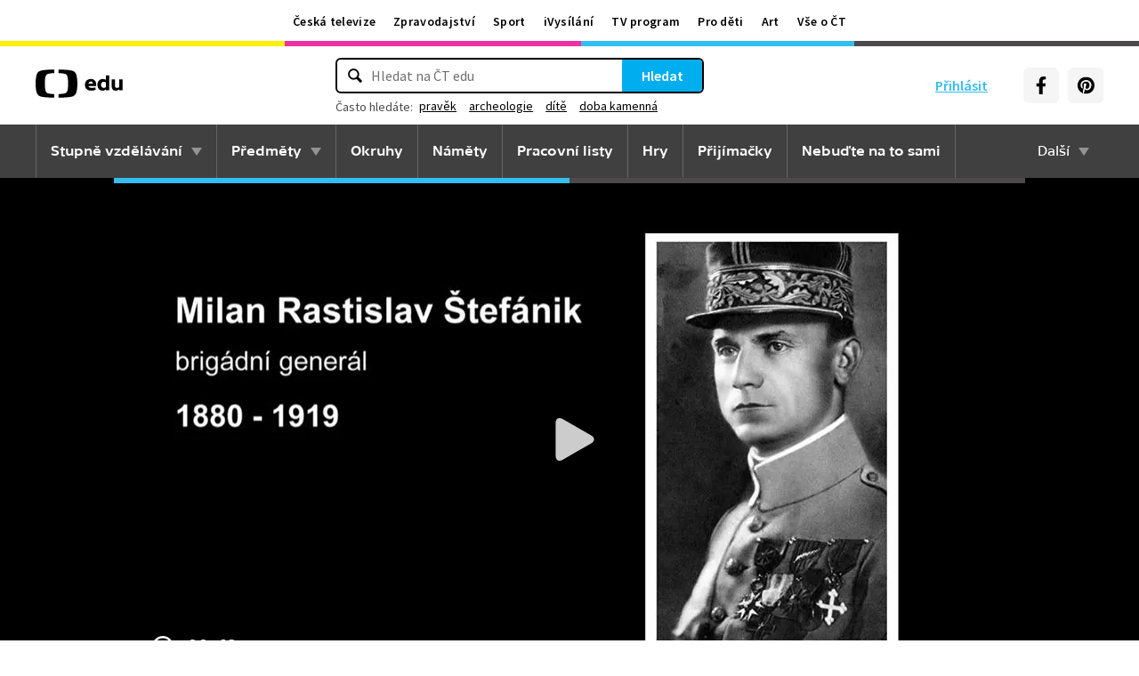

--- FILE ---
content_type: text/css
request_url: https://edu.ceskatelevize.cz/dist/css/front.d46e6b0e.css
body_size: 44355
content:
.select2-container{box-sizing:border-box;display:inline-block;margin:0;position:relative;vertical-align:middle}.select2-container .select2-selection--single{box-sizing:border-box;cursor:pointer;display:block;height:28px;user-select:none;-webkit-user-select:none}.select2-container .select2-selection--single .select2-selection__rendered{display:block;overflow:hidden;padding-left:8px;padding-right:20px;text-overflow:ellipsis;white-space:nowrap}.select2-container .select2-selection--single .select2-selection__clear{background-color:initial;border:none;font-size:1em}.select2-container[dir=rtl] .select2-selection--single .select2-selection__rendered{padding-left:20px;padding-right:8px}.select2-container .select2-selection--multiple{box-sizing:border-box;cursor:pointer;display:block;min-height:32px;user-select:none;-webkit-user-select:none}.select2-container .select2-selection--multiple .select2-selection__rendered{display:inline;list-style:none;padding:0}.select2-container .select2-selection--multiple .select2-selection__clear{background-color:initial;border:none;font-size:1em}.select2-container .select2-search--inline .select2-search__field{border:none;box-sizing:border-box;font-family:sans-serif;font-size:100%;height:18px;margin-left:5px;margin-top:5px;max-width:100%;overflow:hidden;padding:0;resize:none;vertical-align:bottom;word-break:keep-all}.select2-container .select2-search--inline .select2-search__field::-webkit-search-cancel-button{-webkit-appearance:none}.select2-dropdown{background-color:#fff;border:1px solid #aaa;border-radius:4px;box-sizing:border-box;display:block;left:-100000px;position:absolute;width:100%;z-index:1051}.select2-results{display:block}.select2-results__options{list-style:none;margin:0;padding:0}.select2-results__option{padding:6px;user-select:none;-webkit-user-select:none}.select2-results__option--selectable{cursor:pointer}.select2-container--open .select2-dropdown{left:0}.select2-container--open .select2-dropdown--above{border-bottom:none;border-bottom-left-radius:0;border-bottom-right-radius:0}.select2-container--open .select2-dropdown--below{border-top:none;border-top-left-radius:0;border-top-right-radius:0}.select2-search--dropdown{display:block;padding:4px}.select2-search--dropdown .select2-search__field{box-sizing:border-box;padding:4px;width:100%}.select2-search--dropdown .select2-search__field::-webkit-search-cancel-button{-webkit-appearance:none}.select2-search--dropdown.select2-search--hide{display:none}.select2-close-mask{background-color:#fff;border:0;display:block;filter:alpha(opacity=0);height:auto;left:0;margin:0;min-height:100%;min-width:100%;opacity:0;padding:0;position:fixed;top:0;width:auto;z-index:99}.select2-hidden-accessible{border:0!important;clip:rect(0 0 0 0)!important;clip-path:inset(50%)!important;height:1px!important;overflow:hidden!important;padding:0!important;position:absolute!important;white-space:nowrap!important;width:1px!important}.select2-container--default .select2-selection--single{background-color:#fff;border:1px solid #aaa;border-radius:4px}.select2-container--default .select2-selection--single .select2-selection__rendered{color:#444;line-height:28px}.select2-container--default .select2-selection--single .select2-selection__clear{cursor:pointer;float:right;font-weight:700;height:26px;margin-right:20px;padding-right:0}.select2-container--default .select2-selection--single .select2-selection__placeholder{color:#999}.select2-container--default .select2-selection--single .select2-selection__arrow{height:26px;position:absolute;right:1px;top:1px;width:20px}.select2-container--default .select2-selection--single .select2-selection__arrow b{border-color:#888 #0000 #0000;border-style:solid;border-width:5px 4px 0;height:0;left:50%;margin-left:-4px;margin-top:-2px;position:absolute;top:50%;width:0}.select2-container--default[dir=rtl] .select2-selection--single .select2-selection__clear{float:left}.select2-container--default[dir=rtl] .select2-selection--single .select2-selection__arrow{left:1px;right:auto}.select2-container--default.select2-container--disabled .select2-selection--single{background-color:#eee;cursor:default}.select2-container--default.select2-container--disabled .select2-selection--single .select2-selection__clear{display:none}.select2-container--default.select2-container--open .select2-selection--single .select2-selection__arrow b{border-color:#0000 #0000 #888;border-width:0 4px 5px}.select2-container--default .select2-selection--multiple{background-color:#fff;border:1px solid #aaa;border-radius:4px;cursor:text;padding-bottom:5px;padding-right:5px;position:relative}.select2-container--default .select2-selection--multiple.select2-selection--clearable{padding-right:25px}.select2-container--default .select2-selection--multiple .select2-selection__clear{cursor:pointer;font-weight:700;height:20px;margin-right:10px;margin-top:5px;padding:1px;position:absolute;right:0}.select2-container--default .select2-selection--multiple .select2-selection__choice{background-color:#e4e4e4;border:1px solid #aaa;border-radius:4px;box-sizing:border-box;display:inline-block;margin-left:5px;margin-top:5px;max-width:100%;overflow:hidden;padding:0 0 0 20px;position:relative;text-overflow:ellipsis;vertical-align:bottom;white-space:nowrap}.select2-container--default .select2-selection--multiple .select2-selection__choice__display{cursor:default;padding-left:2px;padding-right:5px}.select2-container--default .select2-selection--multiple .select2-selection__choice__remove{background-color:initial;border:none;border-bottom-left-radius:4px;border-right:1px solid #aaa;border-top-left-radius:4px;color:#999;cursor:pointer;font-size:1em;font-weight:700;left:0;padding:0 4px;position:absolute;top:0}.select2-container--default .select2-selection--multiple .select2-selection__choice__remove:focus,.select2-container--default .select2-selection--multiple .select2-selection__choice__remove:hover{background-color:#f1f1f1;color:#333;outline:none}.select2-container--default[dir=rtl] .select2-selection--multiple .select2-selection__choice{margin-left:5px;margin-right:auto}.select2-container--default[dir=rtl] .select2-selection--multiple .select2-selection__choice__display{padding-left:5px;padding-right:2px}.select2-container--default[dir=rtl] .select2-selection--multiple .select2-selection__choice__remove{border-bottom-left-radius:0;border-bottom-right-radius:4px;border-left:1px solid #aaa;border-right:none;border-top-left-radius:0;border-top-right-radius:4px}.select2-container--default[dir=rtl] .select2-selection--multiple .select2-selection__clear{float:left;margin-left:10px;margin-right:auto}.select2-container--default.select2-container--focus .select2-selection--multiple{border:1px solid #000;outline:0}.select2-container--default.select2-container--disabled .select2-selection--multiple{background-color:#eee;cursor:default}.select2-container--default.select2-container--disabled .select2-selection__choice__remove{display:none}.select2-container--default.select2-container--open.select2-container--above .select2-selection--multiple,.select2-container--default.select2-container--open.select2-container--above .select2-selection--single{border-top-left-radius:0;border-top-right-radius:0}.select2-container--default.select2-container--open.select2-container--below .select2-selection--multiple,.select2-container--default.select2-container--open.select2-container--below .select2-selection--single{border-bottom-left-radius:0;border-bottom-right-radius:0}.select2-container--default .select2-search--dropdown .select2-search__field{border:1px solid #aaa}.select2-container--default .select2-search--inline .select2-search__field{-webkit-appearance:textfield;background:#0000;border:none;box-shadow:none;outline:0}.select2-container--default .select2-results>.select2-results__options{max-height:200px;overflow-y:auto}.select2-container--default .select2-results__option .select2-results__option{padding-left:1em}.select2-container--default .select2-results__option .select2-results__option .select2-results__group{padding-left:0}.select2-container--default .select2-results__option .select2-results__option .select2-results__option{margin-left:-1em;padding-left:2em}.select2-container--default .select2-results__option .select2-results__option .select2-results__option .select2-results__option{margin-left:-2em;padding-left:3em}.select2-container--default .select2-results__option .select2-results__option .select2-results__option .select2-results__option .select2-results__option{margin-left:-3em;padding-left:4em}.select2-container--default .select2-results__option .select2-results__option .select2-results__option .select2-results__option .select2-results__option .select2-results__option{margin-left:-4em;padding-left:5em}.select2-container--default .select2-results__option .select2-results__option .select2-results__option .select2-results__option .select2-results__option .select2-results__option .select2-results__option{margin-left:-5em;padding-left:6em}.select2-container--default .select2-results__option--group{padding:0}.select2-container--default .select2-results__option--disabled{color:#999}.select2-container--default .select2-results__option--selected{background-color:#ddd}.select2-container--default .select2-results__option--highlighted.select2-results__option--selectable{background-color:#5897fb;color:#fff}.select2-container--default .select2-results__group{cursor:default;display:block;padding:6px}.select2-container--classic .select2-selection--single{background-color:#f7f7f7;background-image:linear-gradient(180deg,#fff 50%,#eee);background-repeat:repeat-x;border:1px solid #aaa;border-radius:4px;filter:progid:DXImageTransform.Microsoft.gradient(startColorstr="#FFFFFFFF",endColorstr="#FFEEEEEE",GradientType=0);outline:0}.select2-container--classic .select2-selection--single:focus{border:1px solid #5897fb}.select2-container--classic .select2-selection--single .select2-selection__rendered{color:#444;line-height:28px}.select2-container--classic .select2-selection--single .select2-selection__clear{cursor:pointer;float:right;font-weight:700;height:26px;margin-right:20px}.select2-container--classic .select2-selection--single .select2-selection__placeholder{color:#999}.select2-container--classic .select2-selection--single .select2-selection__arrow{background-color:#ddd;background-image:linear-gradient(180deg,#eee 50%,#ccc);background-repeat:repeat-x;border:none;border-bottom-right-radius:4px;border-left:1px solid #aaa;border-top-right-radius:4px;filter:progid:DXImageTransform.Microsoft.gradient(startColorstr="#FFEEEEEE",endColorstr="#FFCCCCCC",GradientType=0);height:26px;position:absolute;right:1px;top:1px;width:20px}.select2-container--classic .select2-selection--single .select2-selection__arrow b{border-color:#888 #0000 #0000;border-style:solid;border-width:5px 4px 0;height:0;left:50%;margin-left:-4px;margin-top:-2px;position:absolute;top:50%;width:0}.select2-container--classic[dir=rtl] .select2-selection--single .select2-selection__clear{float:left}.select2-container--classic[dir=rtl] .select2-selection--single .select2-selection__arrow{border:none;border-radius:0;border-bottom-left-radius:4px;border-right:1px solid #aaa;border-top-left-radius:4px;left:1px;right:auto}.select2-container--classic.select2-container--open .select2-selection--single{border:1px solid #5897fb}.select2-container--classic.select2-container--open .select2-selection--single .select2-selection__arrow{background:#0000;border:none}.select2-container--classic.select2-container--open .select2-selection--single .select2-selection__arrow b{border-color:#0000 #0000 #888;border-width:0 4px 5px}.select2-container--classic.select2-container--open.select2-container--above .select2-selection--single{background-image:linear-gradient(180deg,#fff,#eee 50%);background-repeat:repeat-x;border-top:none;border-top-left-radius:0;border-top-right-radius:0;filter:progid:DXImageTransform.Microsoft.gradient(startColorstr="#FFFFFFFF",endColorstr="#FFEEEEEE",GradientType=0)}.select2-container--classic.select2-container--open.select2-container--below .select2-selection--single{background-image:linear-gradient(180deg,#eee 50%,#fff);background-repeat:repeat-x;border-bottom:none;border-bottom-left-radius:0;border-bottom-right-radius:0;filter:progid:DXImageTransform.Microsoft.gradient(startColorstr="#FFEEEEEE",endColorstr="#FFFFFFFF",GradientType=0)}.select2-container--classic .select2-selection--multiple{background-color:#fff;border:1px solid #aaa;border-radius:4px;cursor:text;outline:0;padding-bottom:5px;padding-right:5px}.select2-container--classic .select2-selection--multiple:focus{border:1px solid #5897fb}.select2-container--classic .select2-selection--multiple .select2-selection__clear{display:none}.select2-container--classic .select2-selection--multiple .select2-selection__choice{background-color:#e4e4e4;border:1px solid #aaa;border-radius:4px;display:inline-block;margin-left:5px;margin-top:5px;padding:0}.select2-container--classic .select2-selection--multiple .select2-selection__choice__display{cursor:default;padding-left:2px;padding-right:5px}.select2-container--classic .select2-selection--multiple .select2-selection__choice__remove{background-color:initial;border:none;border-bottom-left-radius:4px;border-top-left-radius:4px;color:#888;cursor:pointer;font-size:1em;font-weight:700;padding:0 4px}.select2-container--classic .select2-selection--multiple .select2-selection__choice__remove:hover{color:#555;outline:none}.select2-container--classic[dir=rtl] .select2-selection--multiple .select2-selection__choice{margin-left:5px;margin-right:auto}.select2-container--classic[dir=rtl] .select2-selection--multiple .select2-selection__choice__display{padding-left:5px;padding-right:2px}.select2-container--classic[dir=rtl] .select2-selection--multiple .select2-selection__choice__remove{border-bottom-left-radius:0;border-bottom-right-radius:4px;border-top-left-radius:0;border-top-right-radius:4px}.select2-container--classic.select2-container--open .select2-selection--multiple{border:1px solid #5897fb}.select2-container--classic.select2-container--open.select2-container--above .select2-selection--multiple{border-top:none;border-top-left-radius:0;border-top-right-radius:0}.select2-container--classic.select2-container--open.select2-container--below .select2-selection--multiple{border-bottom:none;border-bottom-left-radius:0;border-bottom-right-radius:0}.select2-container--classic .select2-search--dropdown .select2-search__field{border:1px solid #aaa;outline:0}.select2-container--classic .select2-search--inline .select2-search__field{box-shadow:none;outline:0}.select2-container--classic .select2-dropdown{background-color:#fff;border:1px solid #0000}.select2-container--classic .select2-dropdown--above{border-bottom:none}.select2-container--classic .select2-dropdown--below{border-top:none}.select2-container--classic .select2-results>.select2-results__options{max-height:200px;overflow-y:auto}.select2-container--classic .select2-results__option--group{padding:0}.select2-container--classic .select2-results__option--disabled{color:grey}.select2-container--classic .select2-results__option--highlighted.select2-results__option--selectable{background-color:#3875d7;color:#fff}.select2-container--classic .select2-results__group{cursor:default;display:block;padding:6px}.select2-container--classic.select2-container--open .select2-dropdown{border-color:#5897fb}.slick-slider{box-sizing:border-box;-webkit-user-select:none;user-select:none;-webkit-touch-callout:none;touch-action:pan-y;-khtml-user-select:none;-webkit-tap-highlight-color:transparent}.slick-list,.slick-slider{display:block;position:relative}.slick-list{margin:0;overflow:hidden;padding:0}.slick-list:focus{outline:none}.slick-list.dragging{cursor:pointer;cursor:hand}.slick-slider .slick-list,.slick-slider .slick-track{transform:translateZ(0)}.slick-track{display:block;left:0;margin-left:auto;margin-right:auto;position:relative;top:0}.slick-track:after,.slick-track:before{content:"";display:table}.slick-track:after{clear:both}.slick-loading .slick-track{visibility:hidden}.slick-slide{display:none;float:left;height:100%;min-height:1px}[dir=rtl] .slick-slide{float:right}.slick-slide img{display:block}.slick-slide.slick-loading img{display:none}.slick-slide.dragging img{pointer-events:none}.slick-initialized .slick-slide{display:block}.slick-loading .slick-slide{visibility:hidden}.slick-vertical .slick-slide{border:1px solid #0000;display:block;height:auto}.slick-arrow.slick-hidden{display:none}.flash-message__wrap{border:2px solid #000;border-radius:4px;font-size:18px;line-height:23px;padding:18px;position:relative;text-align:left}.flash-message__wrap.flash-message__closable{padding-right:42px}.flash-message__wrap.flash-message__closable .flash-message__close{background-color:#0000;line-height:0;position:absolute;right:15px;top:15px}.flash-message__wrap .flash-message__title{font-weight:600}.flash-message__wrap .flash-message__title+.flash-message__message{margin-top:5px}.flash-message__wrap.flash-message__wrap__success{border-color:#07b747}.flash-message__wrap.flash-message__wrap__success .flash-message__title{color:#07b747}.flash-message__wrap.flash-message__wrap__info{border-color:#33bef2}.flash-message__wrap.flash-message__wrap__info .flash-message__title{color:#33bef2}.flash-message__wrap.flash-message__wrap__warning{border-color:#fcca20}.flash-message__wrap.flash-message__wrap__warning .flash-message__title{color:#fcca20}.flash-message__wrap.flash-message__wrap__error{border-color:#ed1c24}.flash-message__wrap.flash-message__wrap__error .flash-message__title{color:#ed1c24}.flash-message__wrap.flash-message__wrap__notify{background-image:url("data:image/svg+xml;charset=utf-8,%3Csvg xmlns='http://www.w3.org/2000/svg' width='35' height='35' fill='none'%3E%3Ccircle cx='17.5' cy='17.5' r='17.5' fill='%23F5F5F5'/%3E%3Cpath fill='%234D4A4B' fill-rule='evenodd' d='M21 23a3 3 0 0 1-5.995.176L15 23zM18 8a5 5 0 0 1 5 5v2.394a6.74 6.74 0 0 0 2.779 5.452L26 21v1H10v-1a6.74 6.74 0 0 0 3-5.606V13a5 5 0 0 1 5-5' clip-rule='evenodd'/%3E%3C/svg%3E");background-position:15px 50%;background-repeat:no-repeat;border-color:#4d4a4b;border-width:1px;font-size:16px;line-height:normal;padding-left:65px}.flash-message__wrap.flash-message__wrap__notify .flash-message__message,.flash-message__wrap.flash-message__wrap__notify .flash-message__title{color:#4d4a4b}@keyframes slide-in{0%{opacity:0;transform:translateY(-100%)}to{opacity:1;transform:translateX(0)}}.flash-messages-popup__container{left:50%;padding:0;position:fixed;top:0;transform:translateX(-50%);z-index:99999}@media only screen and (max-width:979.98px){.flash-messages-popup__container{padding-left:20px;padding-right:20px}}.flash-messages-popup__container>.popup__flash-message__wrap:first-child{margin-top:10px}.popup__flash-message__wrap{animation:slide-in .2s;background-position:17px 50%;background-repeat:no-repeat;border:2px solid #000;border-radius:5px;font-size:18px;line-height:23px;margin-bottom:10px;padding:16px 16px 16px 54px;position:relative;transition-delay:0s;transition-duration:.2s;transition-property:all;transition-timing-function:linear}.popup__flash-message__wrap .flash-message__title{font-weight:600}.popup__flash-message__wrap .flash-message__title+.flash-message__message{margin-top:5px}.popup__flash-message__wrap .flash-message__message{color:#000}.popup__flash-message__wrap.flash-message__closable{padding-right:42px}.popup__flash-message__wrap.flash-message__closable .flash-message__close{background-color:#0000;line-height:0;position:absolute;right:15px;top:15px}.popup__flash-message__wrap.flash-message__wrap__error{background-color:#ffccce;background-image:url("data:image/svg+xml;charset=utf-8,%3Csvg xmlns='http://www.w3.org/2000/svg' width='21' height='20' fill='none' viewBox='0 0 20 20'%3E%3Ccircle cx='10' cy='10' r='10' fill='%23ED1C24'/%3E%3Cpath stroke='%23fff' stroke-linecap='round' stroke-width='2' d='m14 6-8 8m8 0L6 6'/%3E%3C/svg%3E")}.popup__flash-message__wrap.flash-message__wrap__info{background-color:#d6f2fc;background-image:url("data:image/svg+xml;charset=utf-8,%3Csvg xmlns='http://www.w3.org/2000/svg' width='21' height='20' fill='none' viewBox='0 0 20 20'%3E%3Ccircle cx='10' cy='10' r='10' fill='%2333BEF2'/%3E%3Cpath stroke='%23fff' stroke-linecap='round' stroke-width='2' d='M10.125 9.875v5.375m0-9.375v.5'/%3E%3C/svg%3E")}.popup__flash-message__wrap.flash-message__wrap__warning{background-color:#fffccc;background-image:url("data:image/svg+xml;charset=utf-8,%3Csvg xmlns='http://www.w3.org/2000/svg' width='21' height='20' fill='none' viewBox='0 0 20 20'%3E%3Ccircle cx='10' cy='10' r='10' fill='%23FFF00A'/%3E%3Cpath stroke='%23000' stroke-linecap='round' stroke-width='2' d='M10.125 11.25V5.875m0 9.375v-.5'/%3E%3C/svg%3E")}.popup__flash-message__wrap.flash-message__wrap__success{background-color:#eafada;background-image:url("data:image/svg+xml;charset=utf-8,%3Csvg xmlns='http://www.w3.org/2000/svg' width='21' height='20' fill='none' viewBox='0 0 20 20'%3E%3Ccircle cx='10' cy='10' r='10' fill='%2387D03F'/%3E%3Cg clip-path='url(%23a)'%3E%3Cpath fill='%2387D03F' d='M3 4h13v13H3z'/%3E%3Cpath fill='%23fff' d='M15.62 7.991 8.76 14.85a1.3 1.3 0 0 1-1.84 0l-3.54-3.54a1.301 1.301 0 0 1 1.84-1.84l2.62 2.62 5.938-5.938a1.301 1.301 0 0 1 1.84 1.84'/%3E%3C/g%3E%3Cdefs%3E%3CclipPath id='a'%3E%3Cpath fill='%23fff' d='M3 4h13v13H3z'/%3E%3C/clipPath%3E%3C/defs%3E%3C/svg%3E")}.popup__flash-message__wrap.flash-message__wrap__notify{background-color:#fff;background-image:url("data:image/svg+xml;charset=utf-8,%3Csvg xmlns='http://www.w3.org/2000/svg' width='35' height='35' fill='none'%3E%3Ccircle cx='17.5' cy='17.5' r='17.5' fill='%23F5F5F5'/%3E%3Cpath fill='%234D4A4B' fill-rule='evenodd' d='M21 23a3 3 0 0 1-5.995.176L15 23zM18 8a5 5 0 0 1 5 5v2.394a6.74 6.74 0 0 0 2.779 5.452L26 21v1H10v-1a6.74 6.74 0 0 0 3-5.606V13a5 5 0 0 1 5-5' clip-rule='evenodd'/%3E%3C/svg%3E");background-position:10px 50%;border-color:#4d4a4b;padding-left:55px}.box-wrap{margin-top:24px}.box-wrap:after{clear:both;content:"";display:table}.box{display:block;float:left}.box--half{margin-right:24px;width:calc(50% - 12px)}.box--half:nth-child(2n+2){margin-right:-1px}@media only screen and (min-width:980px){.box--third{margin-right:24px;width:calc(33.33333% - 16px)}.box--third:nth-child(3n+3){margin-right:-1px}}@media only screen and (max-width:979px){.box--third{margin-bottom:24px;margin-right:0;width:100%}.box--third:last-of-type{margin-bottom:0}}@media only screen and (max-width:480px){.box--third{margin-bottom:16px}}@media only screen and (min-width:1200px){.box--quarter{width:calc(25% - 18px)}}@media only screen and (min-width:980px)and (max-width:1199px){.box--quarter{width:calc(25% - 18px)}}@media only screen and (min-width:481px)and (max-width:979px){.box--quarter{width:calc(50% - 18px)}}@media only screen and (max-width:480px){.box--quarter{margin-right:0;width:100%}.box--quarter:last-of-type{margin-bottom:0}}.box--sixth{width:calc(50% - 18px)}@media only screen and (min-width:1200px){.box--sixth{width:calc(16.66667% - 18px)}}@media only screen and (min-width:980px)and (max-width:1199px){.box--sixth{width:calc(25% - 18px)}}@media only screen and (min-width:481px)and (max-width:979px){.box--sixth{width:calc(50% - 18px)}}.box-li-info__title{color:#000;font-family:Tv Sans Screen,sans-serif;font-size:28px;font-weight:700;margin-bottom:20px}.box-li-info__wrap ul{margin-bottom:20px}.box-li-info__wrap ul li{color:#000;font-size:16px;font-weight:400;line-height:20px;position:relative;white-space:pre-line}.box-li-info__wrap ul li.wysiwyg-content>p:last-child{margin-bottom:0}.box-li-info--check ul li{padding-bottom:10px;padding-left:35px;padding-top:10px}.box-li-info--check ul li:before{background-image:url("data:image/svg+xml;charset=utf-8,%3Csvg xmlns='http://www.w3.org/2000/svg' width='20' height='20'%3E%3Cdesc%3EGenerated with Avocode.%3C/desc%3E%3Cpath d='M20 10c0 5.523-4.477 10-10 10S0 15.523 0 10 4.477 0 10 0s10 4.477 10 10'/%3E%3Cpath fill='%23fff' d='m15.62 7.99-6.86 6.86a1.3 1.3 0 0 1-1.84 0l-3.54-3.54a1.301 1.301 0 0 1 1.84-1.841l2.62 2.62 5.938-5.937a1.301 1.301 0 0 1 1.84 1.84'/%3E%3C/svg%3E");background-position:50% 50%;background-repeat:no-repeat;content:"";height:20px;left:0;margin-top:-10px;position:absolute;top:50%;width:20px}.box-li-info--star .box-li-info__title{margin-bottom:24px}.box-li-info--star ul{counter-reset:star-counter}.box-li-info--star ul li{padding-bottom:26px;padding-left:72px}.box-li-info--star ul li:last-child{padding-bottom:0}.box-li-info--star ul li:before{background-image:url([data-uri]);background-position:50% 50%;background-repeat:no-repeat;color:#fff;content:counter(star-counter);counter-increment:star-counter;font-family:Tv Sans Screen,sans-serif;font-size:21px;font-weight:700;height:48px;left:0;line-height:48px;position:absolute;text-align:center;top:0;width:48px}h1 .yellow,h1.yellow,h2 .yellow,h2.yellow,h3 .yellow,h3.yellow,h4 .yellow,h4.yellow,h5 .yellow,h5.yellow,h6 .yellow,h6.yellow{color:#fff00a}h1 .magenta,h1.magenta,h2 .magenta,h2.magenta,h3 .magenta,h3.magenta,h4 .magenta,h4.magenta,h5 .magenta,h5.magenta,h6 .magenta,h6.magenta{color:#f030a1}h1 .cyan,h1.cyan,h2 .cyan,h2.cyan,h3 .cyan,h3.cyan,h4 .cyan,h4.cyan,h5 .cyan,h5.cyan,h6 .cyan,h6.cyan{color:#33bef2}h1 .key,h1.key,h2 .key,h2.key,h3 .key,h3.key,h4 .key,h4.key,h5 .key,h5.key,h6 .key,h6.key{color:#4d4a4b}.heading{color:#000;font-family:Tv Sans Screen,sans-serif;font-size:24px;font-weight:400;line-height:32px}.heading strong{font-weight:700}.heading a{color:#000;-webkit-text-decoration:none;text-decoration:none}.heading a:focus,.heading a:hover{-webkit-text-decoration:underline;text-decoration:underline}.container .heading,.container-wrap--grey .heading{text-align:center}.subheading{color:#000;font-family:Source Sans Pro,sans-serif;font-size:20px;font-weight:400;line-height:25px;margin-top:8px}.container-wrap--grey .subheading{text-align:center}.color-heading{font-size:36px;line-height:44px}.color-heading,.color-subheading{font-family:Tv Sans Screen,sans-serif;font-weight:700;text-align:center}.color-subheading{font-size:24px;line-height:29px}.color-heading+.color-subheading{margin-top:40px}.button-wrap:after{clear:both;content:"";display:table}.button__group{display:flex;flex-wrap:wrap;gap:10px}.button__group>.favorite-list-button__wrap{min-height:39px;min-width:210px;position:relative}.button-share__popup__social__wrap{display:block}.button-share__popup__social__wrap:after{clear:both;content:"";display:table}@media only screen and (max-width:479.98px){.button-share__popup__social__wrap{width:100%}}.button-share__popup__social__wrap .list-item__worksheet-share__social{font-size:0}.button-share__popup__social__wrap .list-item__worksheet-share__social:after{clear:both;content:"";display:table}@media only screen and (min-width:480px){.button-share__popup__social__wrap .list-item__worksheet-share__social{float:left}}@media only screen and (max-width:479.98px){.button-share__popup__social__wrap .list-item__worksheet-share__social{float:right}}.button-share__popup__social__title{float:left;font-family:Tv Sans Screen,sans-serif;font-size:22px;font-weight:700;line-height:40px;margin-right:16px}.button-share__popup__social__item{font-size:20px;height:40px;margin-bottom:5px;margin-right:5px;padding:0;text-align:center;width:40px}.button-share__popup__social__item:last-child{margin-right:0}.button-share__popup__social__item__icon{height:100%;max-width:100%}.button-share__popup__copy__link__wrap{padding-bottom:18px}.button-share__popup__copy__link__wrap a{color:#33bef2;font-size:16px;font-weight:400;word-wrap:break-word;display:block;-webkit-hyphens:auto;hyphens:auto;overflow-wrap:anywhere;word-break:normal}.button-share__popup__copy__button__wrap{display:inline-block;position:relative}.button{background-color:#fff;border:2px solid #000;border-radius:6px;color:#000;display:inline-block;font-family:Source Sans Pro,sans-serif;font-size:16px;font-weight:600;line-height:21px;padding:7px 15px;-webkit-text-decoration:none;text-decoration:none;transition-delay:0s;transition-duration:.2s;transition-property:all;transition-timing-function:linear}.button--hoverable,.button:is(a[href],button,label.button,input[type=button],input[type=reset],input[type=submit]):hover{background-color:#000;color:#fff}.button:not(a[href]):not(button):not(input[type=button]):not(input[type=reset]):not(input[type=submit]):not(.button--hoverable):hover{cursor:default}.heading+.button,a.box:hover .button{background-color:#000;color:#fff}.heading+.button{border-color:#000;display:table;margin-left:auto;margin-right:auto;margin-top:24px}.heading+.button:is(a[href],button,label.button,input[type=button],input[type=reset],input[type=submit]):hover{background-color:#fff;color:#000}.button.button--tag,.button.tag{border-width:1px;font-size:14px;line-height:22px;padding:1px 8px}.button.button--tag.button--tag--preschool,.button.button--tag.preschool,.button.tag.button--tag--preschool,.button.tag.preschool{background-color:#fff00a;border-color:#fff00a;color:#000}.button.button--tag.button--tag--elementary-school,.button.button--tag.elementary-school,.button.tag.button--tag--elementary-school,.button.tag.elementary-school{background-color:#f030a1;border-color:#f030a1;color:#fff}.button.button--tag.button--tag--middle-school,.button.button--tag.middle-school,.button.tag.button--tag--middle-school,.button.tag.middle-school{background-color:#33bef2;border-color:#33bef2;color:#000}.button.button--tag.button--tag--high-school,.button.button--tag.high-school,.button.tag.button--tag--high-school,.button.tag.high-school{background-color:#4d4a4b;border-color:#4d4a4b;color:#fff}.button.button--tag:is(a[href],button,label.button,input[type=button],input[type=reset],input[type=submit]):hover,.button.tag{background-color:#000;border-color:inherit;color:#fff}.button.button--red{background-color:#ed1c24;border-color:#000;color:#fff}.button.button--red:is(a[href],button,label.button,input[type=button],input[type=reset],input[type=submit]):hover{background-color:#fff;color:#000;cursor:pointer}.button.button--icon{align-items:center;display:inline-flex;justify-content:center}.button.button--icon span{line-height:inherit;font:inherit}.button.button--icon svg{color:inherit;display:inline-block;flex-shrink:0;line-height:1;max-width:none;pointer-events:none}.button.button--icon .button-icon--left{margin-right:12px}.button.button--icon .button-icon--right{margin-left:12px}.button.button--no-border{border:0;padding:9px 17px}.button.button--small{border-width:1px;font-size:14px;padding:3px 9px}.button.button--small.button--no-border{padding:4px 10px}.button .button--full-width{display:block;margin-top:16px;text-align:center;width:100%}.button .button--full-width:first-of-type{margin-top:0}.button--grey{background-color:#f5f5f5;border-color:#f5f5f5}.button--grey:is(a[href],button,label.button,input[type=button],input[type=reset],input[type=submit]):hover{background-color:#fff;border-color:#000;border-radius:6px;color:#000}.button--cyan{background-color:#33bef2;color:#fff}.button--white-transparent{background-color:#0000;border-color:#fff;color:#fff}.button--white-transparent:is(a[href],button,label.button,input[type=button],input[type=reset],input[type=submit]):hover{background-color:#fff;color:#000;cursor:pointer}.button--transparent{background-color:#0000;border-color:#0000;color:#000}.button--transparent:is(a[href],button,label.button,input[type=button],input[type=reset],input[type=submit]):hover{background-color:#0000!important;border-color:#0000!important;color:#000!important;cursor:pointer}.button--black{background-color:#000;border-color:#000;color:#fff}.button--black:is(a[href],button,label.button,input[type=button],input[type=reset],input[type=submit]):hover{background-color:#fff;color:#000;cursor:pointer}.button--black-transparent{background-color:#0000;color:#000}.button--black-transparent:is(a[href],button,label.button,input[type=button],input[type=reset],input[type=submit]):hover{background-color:#000;color:#fff;cursor:pointer}.button--download{margin-top:24px;padding-bottom:6px;padding-top:6px}.button--download .button-ico{float:left;height:24px;margin-right:5px;width:24px}.button--download .button-ico-download path,.button--download .button-ico-download rect,.button--download .button-ico-download-fold path,.button--download .button-ico-download-fold rect{fill:#000;transition-delay:0s;transition-duration:.2s;transition-property:fill;transition-timing-function:linear}.button--download:is(a[href],button,label.button,input[type=button],input[type=reset],input[type=submit]):hover .button-ico-download path,.button--download:is(a[href],button,label.button,input[type=button],input[type=reset],input[type=submit]):hover .button-ico-download rect,.button--download:is(a[href],button,label.button,input[type=button],input[type=reset],input[type=submit]):hover .button-ico-download-fold path,.button--download:is(a[href],button,label.button,input[type=button],input[type=reset],input[type=submit]):hover .button-ico-download-fold rect{fill:#fff}.button--download .button-title{display:inline-block;line-height:24px}.button--login{font-size:18px;line-height:24px;padding:15px 40px}.button--login .button-ico{font-size:24px;margin-right:16px}.button--facebook{background-color:#3b5998;border-color:#3b5998;color:#fff}.button--facebook:is(a[href],button,label.button,input[type=button],input[type=reset],input[type=submit]):hover{background-color:#fff;border-color:#3b5998;color:#3b5998}.button--google{background-color:#db3236;border-color:#db3236;color:#fff}.button--google:is(a[href],button,label.button,input[type=button],input[type=reset],input[type=submit]):hover{background-color:#fff;border-color:#db3236;color:#db3236}.button--magenta{background-color:#ec008c;border-color:#ec008c;color:#fff}.button--magenta:is(a[href],button,label.button,input[type=button],input[type=reset],input[type=submit]):hover{background-color:#db0072;border-color:#db0072}.button-message{background-color:#000;border:2px solid #000;border-bottom-left-radius:6px;border-bottom-right-radius:6px;box-shadow:0 8px 16px 0 #0000004d;color:#fff;display:none;overflow:hidden;position:absolute;text-align:center;top:35px;width:100%;z-index:23}.button-message--active{display:block}.button-message-content{font-size:15px;line-height:25px}.button-search-result{background-color:#33bef2;color:#fff;margin-left:25px;margin-top:10px}.button-search-result:is(a[href],button,label.button,input[type=button],input[type=reset],input[type=submit]):hover{background-color:#fff;color:#000}@media only screen and (max-width:460px){.button-search-result{margin-left:auto;margin-right:auto;margin-top:20px;width:90%}}.button-search-result:first-child{margin-left:0}.button-search-result-more{background-color:#000;color:#fff;font-size:1.32rem;margin-top:20px}.button-search-result-more:is(a[href],button,label.button,input[type=button],input[type=reset],input[type=submit]):hover{background-color:#fff;color:#000}@media only screen and (max-width:650px){.button-search-result-more{font-size:1rem;margin-top:25px}}.button--bgcolor-preschool{background-color:#fff00a;color:#000}.button--bgcolor-preschool:is(a[href],button,label.button,input[type=button],input[type=reset],input[type=submit]):hover{background-color:#fff00a33;color:#000}.button--bgcolor-elementary-school{background-color:#f030a1;color:#fff}.button--bgcolor-elementary-school:is(a[href],button,label.button,input[type=button],input[type=reset],input[type=submit]):hover{background-color:#f030a180;color:#fff}.button--bgcolor-middle-school{background-color:#33bef2;color:#000}.button--bgcolor-middle-school:is(a[href],button,label.button,input[type=button],input[type=reset],input[type=submit]):hover{background-color:#33bef280;color:#000}.button--bgcolor-high-school{background-color:#4d4a4b;color:#fff}.button--bgcolor-high-school:is(a[href],button,label.button,input[type=button],input[type=reset],input[type=submit]):hover{background-color:#4d4a4b80;color:#fff}.link{color:#000;margin-top:8px;-webkit-text-decoration:underline;text-decoration:underline}.link:focus,.link:hover{-webkit-text-decoration:none;text-decoration:none}.heading+.link{display:table;font-size:18px;line-height:23px;margin-left:auto;margin-right:auto}.link--arrow,.link--mail{display:inline-block;font-size:18px;line-height:23px}.link--arrow:before,.link--mail:before{background-repeat:no-repeat;content:"";display:inline-block}.link--arrow:before{background-image:url([data-uri]);height:13px;margin-right:9px;margin-top:6px;width:8px}.link--down{display:inline-block}.link--down svg{float:right;height:24px;margin-left:8px;width:24px}.page-title .link--down{margin-top:0}.edu-stage .searched-video__title-wrap,.edu-stage .video-list-item__title-wrap,.edu-stage.by-subject-item,.edu-stage.collection-d-header__wrap,.edu-stage.container-wrap,.edu-stage.list-item__worksheet,.edu-stage.video-list-item,.edu-stage.video-player-wrap{position:relative}.edu-stage .searched-video__title-wrap:after,.edu-stage .video-list-item__title-wrap:after,.edu-stage.by-subject-item:after,.edu-stage.collection-d-header__wrap:after,.edu-stage.container-wrap:after,.edu-stage.list-item__worksheet:after,.edu-stage.video-list-item:after,.edu-stage.video-player-wrap:after{background-color:#d8d8d8;background-repeat:repeat-y;background-size:100% 1px;content:"";display:block;height:6px;left:0;position:absolute;width:100%}.edu-stage.by-subject-item:after,.edu-stage.collection-d-header__wrap:after,.edu-stage.list-item__worksheet:after,.edu-stage.video-list-item:after{bottom:0}.edu-stage.edu-stage--top{padding-top:6px}.edu-stage.edu-stage--top:after{top:0}.edu-stage.edu-stage--bottom{padding-bottom:6px}.edu-stage.edu-stage--bottom:after{bottom:0}@media only screen and (min-width:1200px){.edu-stage .searched-video__title-wrap,.edu-stage .video-list-item__title-wrap{top:6px}.edu-stage .searched-video__title-wrap:after,.edu-stage .video-list-item__title-wrap:after{top:-6px}}@media only screen and (min-width:1100px)and (max-width:1199px){.edu-stage .searched-video__title-wrap,.edu-stage .searched-video__title-wrap:after,.edu-stage .video-list-item__title-wrap,.edu-stage .video-list-item__title-wrap:after{bottom:0}}@media only screen and (max-width:1099px){.edu-stage .searched-video__title-wrap,.edu-stage .searched-video__title-wrap:after,.edu-stage .video-list-item__title-wrap,.edu-stage .video-list-item__title-wrap:after{bottom:0}}.edu-stage.video-player-wrap{top:6px}.edu-stage.video-player-wrap:after{top:-6px}.edu-stage.nav-dropdown-item{position:relative}.edu-stage.nav-dropdown-item:after{background-color:#fff;background-repeat:repeat-y;background-size:100% 1px;content:"";display:block;height:100%;left:0;opacity:0;position:absolute;top:0;transition-delay:0s;transition-duration:.2s;transition-property:opacity;transition-timing-function:linear}.edu-stage--p-e-m-h .searched-video__title-wrap:after,.edu-stage--p-e-m-h .video-list-item__title-wrap:after,.edu-stage--p-e-m-h.by-subject-item:after,.edu-stage--p-e-m-h.collection-d-header__wrap:after,.edu-stage--p-e-m-h.container-wrap:after,.edu-stage--p-e-m-h.list-item__worksheet:after,.edu-stage--p-e-m-h.nav-dropdown-item:focus:after,.edu-stage--p-e-m-h.nav-dropdown-item:hover:after,.edu-stage--p-e-m-h.video-list-item:after,.edu-stage--p-e-m-h.video-player-wrap:after{background-image:url([data-uri]);background:linear-gradient(90deg,#fff00a 25%,#f030a1 25% 51%,#33bef2 51% 75%,#4d4a4b 75%);opacity:1}.edu-stage--p-e-m-h.nav-dropdown-item:after{width:24px}.edu-stage--p .searched-video__title-wrap:after,.edu-stage--p .video-list-item__title-wrap:after,.edu-stage--p.by-subject-item:after,.edu-stage--p.collection-d-header__wrap:after,.edu-stage--p.container-wrap:after,.edu-stage--p.list-item__worksheet:after,.edu-stage--p.nav-dropdown-item:focus:after,.edu-stage--p.nav-dropdown-item:hover:after,.edu-stage--p.video-list-item:after,.edu-stage--p.video-player-wrap:after{background-color:#fff00a;opacity:1}.edu-stage--p.nav-dropdown-item:after{width:6px}.edu-stage--e .searched-video__title-wrap:after,.edu-stage--e .video-list-item__title-wrap:after,.edu-stage--e.by-subject-item:after,.edu-stage--e.collection-d-header__wrap:after,.edu-stage--e.container-wrap:after,.edu-stage--e.list-item__worksheet:after,.edu-stage--e.nav-dropdown-item:focus:after,.edu-stage--e.nav-dropdown-item:hover:after,.edu-stage--e.video-list-item:after,.edu-stage--e.video-player-wrap:after{background-color:#f030a1;opacity:1}.edu-stage--e.nav-dropdown-item:after{width:6px}.edu-stage--m .searched-video__title-wrap:after,.edu-stage--m .video-list-item__title-wrap:after,.edu-stage--m.by-subject-item:after,.edu-stage--m.collection-d-header__wrap:after,.edu-stage--m.container-wrap:after,.edu-stage--m.list-item__worksheet:after,.edu-stage--m.nav-dropdown-item:focus:after,.edu-stage--m.nav-dropdown-item:hover:after,.edu-stage--m.video-list-item:after,.edu-stage--m.video-player-wrap:after{background-color:#33bef2;opacity:1}.edu-stage--m.nav-dropdown-item:after{width:6px}.edu-stage--h .searched-video__title-wrap:after,.edu-stage--h .video-list-item__title-wrap:after,.edu-stage--h.by-subject-item:after,.edu-stage--h.collection-d-header__wrap:after,.edu-stage--h.container-wrap:after,.edu-stage--h.list-item__worksheet:after,.edu-stage--h.nav-dropdown-item:focus:after,.edu-stage--h.nav-dropdown-item:hover:after,.edu-stage--h.video-list-item:after,.edu-stage--h.video-player-wrap:after{background-color:#4d4a4b;opacity:1}.edu-stage--h.nav-dropdown-item:after{width:6px}.edu-stage--p-e .searched-video__title-wrap:after,.edu-stage--p-e .video-list-item__title-wrap:after,.edu-stage--p-e.by-subject-item:after,.edu-stage--p-e.collection-d-header__wrap:after,.edu-stage--p-e.container-wrap:after,.edu-stage--p-e.list-item__worksheet:after,.edu-stage--p-e.nav-dropdown-item:focus:after,.edu-stage--p-e.nav-dropdown-item:hover:after,.edu-stage--p-e.video-list-item:after,.edu-stage--p-e.video-player-wrap:after{background-image:url([data-uri]);background:linear-gradient(90deg,#fff00a 50%,#f030a1 0);opacity:1}.edu-stage--p-e.nav-dropdown-item:after{width:12px}.edu-stage--p-m .searched-video__title-wrap:after,.edu-stage--p-m .video-list-item__title-wrap:after,.edu-stage--p-m.by-subject-item:after,.edu-stage--p-m.collection-d-header__wrap:after,.edu-stage--p-m.container-wrap:after,.edu-stage--p-m.list-item__worksheet:after,.edu-stage--p-m.nav-dropdown-item:focus:after,.edu-stage--p-m.nav-dropdown-item:hover:after,.edu-stage--p-m.video-list-item:after,.edu-stage--p-m.video-player-wrap:after{background-image:url([data-uri]);background:linear-gradient(90deg,#fff00a 50%,#33bef2 0);opacity:1}.edu-stage--p-m.nav-dropdown-item:after{width:12px}.edu-stage--p-h .searched-video__title-wrap:after,.edu-stage--p-h .video-list-item__title-wrap:after,.edu-stage--p-h.by-subject-item:after,.edu-stage--p-h.collection-d-header__wrap:after,.edu-stage--p-h.container-wrap:after,.edu-stage--p-h.list-item__worksheet:after,.edu-stage--p-h.nav-dropdown-item:focus:after,.edu-stage--p-h.nav-dropdown-item:hover:after,.edu-stage--p-h.video-list-item:after,.edu-stage--p-h.video-player-wrap:after{background-image:url([data-uri]);background:linear-gradient(90deg,#fff00a 50%,#4d4a4b 0);opacity:1}.edu-stage--p-h.nav-dropdown-item:after{width:12px}.edu-stage--p-e-m .searched-video__title-wrap:after,.edu-stage--p-e-m .video-list-item__title-wrap:after,.edu-stage--p-e-m.by-subject-item:after,.edu-stage--p-e-m.collection-d-header__wrap:after,.edu-stage--p-e-m.container-wrap:after,.edu-stage--p-e-m.list-item__worksheet:after,.edu-stage--p-e-m.nav-dropdown-item:focus:after,.edu-stage--p-e-m.nav-dropdown-item:hover:after,.edu-stage--p-e-m.video-list-item:after,.edu-stage--p-e-m.video-player-wrap:after{background-image:url([data-uri]);background:linear-gradient(90deg,#fff00a 33%,#f030a1 33% 66%,#33bef2 66%);opacity:1}.edu-stage--p-e-m.nav-dropdown-item:after{width:18px}.edu-stage--p-e-h .searched-video__title-wrap:after,.edu-stage--p-e-h .video-list-item__title-wrap:after,.edu-stage--p-e-h.by-subject-item:after,.edu-stage--p-e-h.collection-d-header__wrap:after,.edu-stage--p-e-h.container-wrap:after,.edu-stage--p-e-h.list-item__worksheet:after,.edu-stage--p-e-h.nav-dropdown-item:focus:after,.edu-stage--p-e-h.nav-dropdown-item:hover:after,.edu-stage--p-e-h.video-list-item:after,.edu-stage--p-e-h.video-player-wrap:after{background-image:url([data-uri]);background:linear-gradient(90deg,#fff00a 33%,#f030a1 33% 66%,#4d4a4b 66%);opacity:1}.edu-stage--p-e-h.nav-dropdown-item:after{width:18px}.edu-stage--p-m-h .searched-video__title-wrap:after,.edu-stage--p-m-h .video-list-item__title-wrap:after,.edu-stage--p-m-h.by-subject-item:after,.edu-stage--p-m-h.collection-d-header__wrap:after,.edu-stage--p-m-h.container-wrap:after,.edu-stage--p-m-h.list-item__worksheet:after,.edu-stage--p-m-h.nav-dropdown-item:focus:after,.edu-stage--p-m-h.nav-dropdown-item:hover:after,.edu-stage--p-m-h.video-list-item:after,.edu-stage--p-m-h.video-player-wrap:after{background-image:url([data-uri]);background:linear-gradient(90deg,#fff00a 33%,#33bef2 33% 66%,#4d4a4b 66%);opacity:1}.edu-stage--p-m-h.nav-dropdown-item:after{width:18px}.edu-stage--e-m .searched-video__title-wrap:after,.edu-stage--e-m .video-list-item__title-wrap:after,.edu-stage--e-m.by-subject-item:after,.edu-stage--e-m.collection-d-header__wrap:after,.edu-stage--e-m.container-wrap:after,.edu-stage--e-m.list-item__worksheet:after,.edu-stage--e-m.nav-dropdown-item:focus:after,.edu-stage--e-m.nav-dropdown-item:hover:after,.edu-stage--e-m.video-list-item:after,.edu-stage--e-m.video-player-wrap:after{background-image:url([data-uri]);background:linear-gradient(90deg,#f030a1 50%,#33bef2 0);opacity:1}.edu-stage--e-m.nav-dropdown-item:after{width:12px}.edu-stage--e-h .searched-video__title-wrap:after,.edu-stage--e-h .video-list-item__title-wrap:after,.edu-stage--e-h.by-subject-item:after,.edu-stage--e-h.collection-d-header__wrap:after,.edu-stage--e-h.container-wrap:after,.edu-stage--e-h.list-item__worksheet:after,.edu-stage--e-h.nav-dropdown-item:focus:after,.edu-stage--e-h.nav-dropdown-item:hover:after,.edu-stage--e-h.video-list-item:after,.edu-stage--e-h.video-player-wrap:after{background-image:url([data-uri]);background:linear-gradient(90deg,#f030a1 50%,#4d4a4b 0);opacity:1}.edu-stage--e-h.nav-dropdown-item:after{width:12px}.edu-stage--e-m-h .searched-video__title-wrap:after,.edu-stage--e-m-h .video-list-item__title-wrap:after,.edu-stage--e-m-h.by-subject-item:after,.edu-stage--e-m-h.collection-d-header__wrap:after,.edu-stage--e-m-h.container-wrap:after,.edu-stage--e-m-h.list-item__worksheet:after,.edu-stage--e-m-h.nav-dropdown-item:focus:after,.edu-stage--e-m-h.nav-dropdown-item:hover:after,.edu-stage--e-m-h.video-list-item:after,.edu-stage--e-m-h.video-player-wrap:after{background-image:url([data-uri]);background:linear-gradient(90deg,#f030a1 33%,#33bef2 33% 66%,#4d4a4b 66%);opacity:1}.edu-stage--e-m-h.nav-dropdown-item:after{width:18px}.edu-stage--m-h .searched-video__title-wrap:after,.edu-stage--m-h .video-list-item__title-wrap:after,.edu-stage--m-h.by-subject-item:after,.edu-stage--m-h.collection-d-header__wrap:after,.edu-stage--m-h.container-wrap:after,.edu-stage--m-h.list-item__worksheet:after,.edu-stage--m-h.nav-dropdown-item:focus:after,.edu-stage--m-h.nav-dropdown-item:hover:after,.edu-stage--m-h.video-list-item:after,.edu-stage--m-h.video-player-wrap:after{background-image:url([data-uri]);background:linear-gradient(90deg,#33bef2 50%,#4d4a4b 0);opacity:1}.edu-stage--m-h.nav-dropdown-item:after{width:12px}.subject .videos-list__heading-link img{height:56px;width:56px}@media only screen and (min-width:640px){.subject .videos-list__heading-link img{float:left;margin-right:16px}}@media only screen and (max-width:639px){.subject .videos-list__heading-link img{display:block;left:50%;position:absolute;top:0;transform:translateX(-50%)}}.subject .video-tip__heading-link img{display:block;height:56px;margin-left:auto;margin-right:auto;margin-top:11px;width:56px}.subject.by-edu-stage-item__link img{background-repeat:no-repeat;background-size:contain;content:"";height:64px;left:20px;position:absolute;top:4px;width:64px}.subject .by-subject-item__heading img{display:table-row;height:64px;left:50%;position:absolute;top:0;transform:translateX(-50%);width:64px}.subject.by-topic-items{position:relative}.subject.by-topic-items img{height:56px;left:0;position:absolute;top:0;width:56px}.subject.edu-header-top__search__suggest__item{padding-left:49px;position:relative}.subject.edu-header-top__search__suggest__item img{display:block;height:38px;left:11px;position:absolute;top:0;width:34px}.video:after{clear:both;content:"";display:table}.video__thumbnail{position:relative}.checkbox-wrap{background-color:#fff;border:1px solid #000;border-radius:6px;color:#000;cursor:pointer;display:block;float:left;font-family:Source Sans Pro,sans-serif;font-size:18px;line-height:25px;margin-bottom:16px;margin-right:16px;padding:0 8px;transition-delay:0s;transition-duration:.2s;transition-property:all;transition-timing-function:linear}.checkbox-wrap:hover{background-color:#000;color:#fff}.checkbox-wrap.preschool:hover{background-color:#fff00a;border-color:#fff00a;color:#000}.checkbox-wrap.elementary-school:hover{background-color:#f030a1;border-color:#f030a1}.checkbox-wrap.middle-school:hover{background-color:#33bef2;border-color:#33bef2}.checkbox-wrap.high-school:hover{background-color:#4d4a4b;border-color:#4d4a4b}.checkbox-wrap--selected{background-color:#000;color:#fff;padding-right:30px;position:relative}.checkbox-wrap--selected:after,.checkbox-wrap--selected:before{background-color:#fff;content:"";height:16px;position:absolute;right:15px;top:5px;width:3px}.checkbox-wrap--selected:before{transform:rotate(45deg)}.checkbox-wrap--selected:after{transform:rotate(-45deg)}.checkbox-wrap--selected.preschool{background-color:#fff00a;border-color:#fff00a;color:#000}.checkbox-wrap--selected.preschool:after,.checkbox-wrap--selected.preschool:before{background-color:#000}.checkbox-wrap--selected.elementary-school{background-color:#f030a1;border-color:#f030a1}.checkbox-wrap--selected.middle-school{background-color:#33bef2;border-color:#33bef2}.checkbox-wrap--selected.high-school{background-color:#4d4a4b;border-color:#4d4a4b}.checkbox-wrap--light{background-color:#fff;color:#000}.checkbox-wrap--light:after,.checkbox-wrap--light:before{background-color:#000}.checkbox-wrap--light:hover{background-color:#fff;color:#000}.checkbox-wrap--disabled{cursor:not-allowed;opacity:.5}.checkbox-wrap--disabled:hover{background-color:#fff;color:#000}.checkbox-wrap--disabled.elementary-school:hover,.checkbox-wrap--disabled.high-school:hover,.checkbox-wrap--disabled.middle-school:hover,.checkbox-wrap--disabled.preschool:hover{background-color:#fff;border-color:#000;color:#000}.checkbox{display:none;margin-right:8px}.checkbox-value{font-weight:600}.checkbox-value-count{font-weight:400}.select-box{width:200px}@media only screen and (min-width:481px){.select-box.show-name-filter{width:300px}}@media only screen and (max-width:480px){.select-box.show-name-filter,.select-box.show-year-filter{width:100%}}.select-box.sort-filter-results{width:270px}.select2-container .select2-selection{background-color:#fff;border:2px solid #000;border-radius:6px;color:#000;font-family:Source Sans Pro,sans-serif;font-size:18px;font-weight:600;height:36px}.select2-container .select2-selection .select2-selection__rendered{color:#000;line-height:32px;padding-left:16px;padding-right:36px}.select2-container .select2-selection .select2-selection__arrow{height:34px;width:36px}.select2-container .select2-selection .select2-selection__arrow b{border-color:#000 #0000 #0000;border-width:6px 4px 0}.select2-container.select2-container--open .select2-selection .select2-selection__arrow b{border-color:#0000 #0000 #000;border-width:0 4px 6px}.select2-container .select2-search--dropdown{padding:6px}.select2-container .select2-search--dropdown .select2-search__field{border:1px solid #000;border-radius:6px;line-height:32px;padding:0 16px}.select2-container .select2-results>.select2-results__options{min-height:250px}.select2-container .select2-results #select2-showNameFilter-results{min-height:300px}.select2-container .select2-results__option--highlighted[aria-selected],.select2-container .select2-results__option[aria-selected=true]{background-color:#f5f5f5;color:#000}.filter--stage .select2-container,.filter--subject .select2-container,.select2-container .filter--topic{display:none}.select2-dropdown{border:2px solid #000;border-radius:6px;overflow:hidden}.select2-results__option{line-height:24px;padding:12px 24px}.modal-background{background-color:#000;display:none;height:100%;left:0;opacity:.7;position:absolute;top:0;width:100%;z-index:998}.modal-opened{overflow:hidden}.modal{background-color:#fff;display:none;height:auto;left:50%;position:fixed;top:50%;transform:translate(-50%,-50%);width:480px;z-index:999}@media only screen and (max-width:480px){.modal{width:calc(100% - 20px)}}.modal-header{padding:40px 40px 0}.modal-header:after{clear:both;content:"";display:table}.modal-heading{font-family:Tv Sans Screen,sans-serif;font-size:24px;font-weight:700;line-height:32px;text-align:center}.modal-close-button{color:#000;font-size:38px;font-weight:700;height:24px;line-height:24px;position:absolute;right:16px;text-align:center;top:16px;transition-delay:0s;transition-duration:.2s;transition-property:color;transition-timing-function:linear;width:24px}.modal-close-button:hover{color:#939393;cursor:pointer}.modal-content{padding:24px 40px 0}.modal-footer{padding:24px 40px 25px;text-align:center}.popup__modal--bottom-right-overlay{background-color:#0000}.popup__modal--bottom-right-content{bottom:0!important;margin:auto 0 0 auto!important;max-width:100%;padding:27px;position:fixed!important;right:0!important}.popup__modal--bottom-right-content .popup__modal__wrap{margin:0}.popup__modal--bottom-right-content .popup__modal__wrap .popup__modal-header__heading{font-size:22px;line-height:27px}.popup__modal--bottom-right-content .popup__modal__wrap--birthday-promo,.popup__modal--bottom-right-content .popup__modal__wrap--graduation-promo,.popup__modal--bottom-right-content .popup__modal__wrap--my-account-promo,.popup__modal--bottom-right-content .popup__modal__wrap--worksheets-celebration{width:auto}.popup__modal--bottom-right-content .popup__modal__wrap--birthday-promo .popup__modal-body,.popup__modal--bottom-right-content .popup__modal__wrap--graduation-promo .popup__modal-body,.popup__modal--bottom-right-content .popup__modal__wrap--my-account-promo .popup__modal-body,.popup__modal--bottom-right-content .popup__modal__wrap--worksheets-celebration .popup__modal-body{align-items:center;padding-left:25px;padding-right:25px}.popup__modal--bottom-right-content .popup__modal__wrap--birthday-promo .popup__modal-body:last-child,.popup__modal--bottom-right-content .popup__modal__wrap--graduation-promo .popup__modal-body:last-child,.popup__modal--bottom-right-content .popup__modal__wrap--my-account-promo .popup__modal-body:last-child,.popup__modal--bottom-right-content .popup__modal__wrap--worksheets-celebration .popup__modal-body:last-child{padding-bottom:20px}.popup__modal--bottom-right-content .popup__modal__wrap--birthday-promo .popup__modal-body:last-child:not(:first-child),.popup__modal--bottom-right-content .popup__modal__wrap--graduation-promo .popup__modal-body:last-child:not(:first-child),.popup__modal--bottom-right-content .popup__modal__wrap--my-account-promo .popup__modal-body:last-child:not(:first-child),.popup__modal--bottom-right-content .popup__modal__wrap--worksheets-celebration .popup__modal-body:last-child:not(:first-child){padding-top:0}.popup__modal--bottom-right-content .popup__modal__wrap--birthday-promo .popup__modal-body .popup__modal-body__left,.popup__modal--bottom-right-content .popup__modal__wrap--birthday-promo .popup__modal-body .popup__modal-body__right,.popup__modal--bottom-right-content .popup__modal__wrap--graduation-promo .popup__modal-body .popup__modal-body__left,.popup__modal--bottom-right-content .popup__modal__wrap--graduation-promo .popup__modal-body .popup__modal-body__right,.popup__modal--bottom-right-content .popup__modal__wrap--my-account-promo .popup__modal-body .popup__modal-body__left,.popup__modal--bottom-right-content .popup__modal__wrap--my-account-promo .popup__modal-body .popup__modal-body__right,.popup__modal--bottom-right-content .popup__modal__wrap--worksheets-celebration .popup__modal-body .popup__modal-body__left,.popup__modal--bottom-right-content .popup__modal__wrap--worksheets-celebration .popup__modal-body .popup__modal-body__right{width:auto}.popup__modal--bottom-right-content .popup__modal__wrap--birthday-promo .popup__modal-body .box-li-info__wrap ul,.popup__modal--bottom-right-content .popup__modal__wrap--graduation-promo .popup__modal-body .box-li-info__wrap ul,.popup__modal--bottom-right-content .popup__modal__wrap--my-account-promo .popup__modal-body .box-li-info__wrap ul,.popup__modal--bottom-right-content .popup__modal__wrap--worksheets-celebration .popup__modal-body .box-li-info__wrap ul{margin-bottom:0}.popup__modal--bottom-right-content .popup__modal__wrap--birthday-promo.popup__modal__wrap--bottom-right,.popup__modal--bottom-right-content .popup__modal__wrap--graduation-promo.popup__modal__wrap--bottom-right,.popup__modal--bottom-right-content .popup__modal__wrap--my-account-promo.popup__modal__wrap--bottom-right,.popup__modal--bottom-right-content .popup__modal__wrap--worksheets-celebration.popup__modal__wrap--bottom-right{border:1px solid #000;border-radius:4px;box-shadow:0 3px 26px #00000040}.popup__modal--bottom-right-content .popup__modal__wrap--birthday-promo .popup__modal-body{align-items:flex-start}.popup__modal--bottom-right-content .popup__modal__wrap--graduation-promo{width:460px}.popup__modal--bottom-right-content .popup__modal__wrap--graduation-promo .popup__modal-body{align-items:flex-start}.popup__modal--bottom-right-content .popup__modal__wrap--worksheets-celebration{width:423px}.popup__modal--bottom-right-content .popup__modal__wrap--worksheets-celebration .popup__modal-body{align-items:center;display:flex;flex-wrap:wrap;justify-content:center;padding:5px 0!important}.popup__modal--bottom-right-content .popup__modal__wrap--worksheets-celebration .popup__modal-body img{display:block;max-width:100%}.popup__modal--bottom-right-content .popup__modal__wrap--worksheets-celebration .popup__modal-body .popup__modal-body__left{flex:0 1 auto;padding-left:30px;width:60%;z-index:1}@media only screen and (max-width:439.98px){.popup__modal--bottom-right-content .popup__modal__wrap--worksheets-celebration .popup__modal-body .popup__modal-body__left{padding:12px 20px 0;width:100%}}.popup__modal--bottom-right-content .popup__modal__wrap--worksheets-celebration .popup__modal-body .popup__modal-body__right{align-items:center;display:flex;flex:0 1 auto;justify-content:center;margin-left:-60%;width:100%}@media only screen and (max-width:439.98px){.popup__modal--bottom-right-content .popup__modal__wrap--worksheets-celebration .popup__modal-body .popup__modal-body__right{margin-left:0;padding:0 5px}.popup__modal--bottom-right-content .popup__modal__wrap--worksheets-celebration .popup__modal-body .popup__modal-body__right img{margin-top:-50px}}.popup__modal__wrap--button-share,.popup__modal__wrap--list-item__worksheet-share,.popup__modal__wrap--video-player-share{margin:0 0 0 auto;width:auto}@media only screen and (max-width:559.98px){.popup__modal__wrap--button-share,.popup__modal__wrap--list-item__worksheet-share,.popup__modal__wrap--video-player-share{margin-bottom:-150%;max-width:calc(100% - 52px)}}.popup__modal__wrap--button-share .popup__modal-body,.popup__modal__wrap--list-item__worksheet-share .popup__modal-body,.popup__modal__wrap--video-player-share .popup__modal-body{padding:18px!important}.popup__modal__wrap--button-share .popup__modal-body .list-item__worksheet-share__wrap .list-item__worksheet-share__social,.popup__modal__wrap--button-share .popup__modal-body .video-share__wrap .video-share__social,.popup__modal__wrap--list-item__worksheet-share .popup__modal-body .list-item__worksheet-share__wrap .list-item__worksheet-share__social,.popup__modal__wrap--list-item__worksheet-share .popup__modal-body .video-share__wrap .video-share__social,.popup__modal__wrap--video-player-share .popup__modal-body .list-item__worksheet-share__wrap .list-item__worksheet-share__social,.popup__modal__wrap--video-player-share .popup__modal-body .video-share__wrap .video-share__social{padding-right:45px}.popup__modal__wrap--list-item__worksheet-share{margin-bottom:-60px}.popup__modal__wrap--birthday-promo,.popup__modal__wrap--graduation-promo,.popup__modal__wrap--my-account-promo{width:700px}.popup__modal__wrap--birthday-promo .popup__modal-body,.popup__modal__wrap--graduation-promo .popup__modal-body,.popup__modal__wrap--my-account-promo .popup__modal-body{display:flex;padding-left:0;padding-right:0}.popup__modal__wrap--birthday-promo .popup__modal-body .popup__modal-body__left,.popup__modal__wrap--birthday-promo .popup__modal-body .popup__modal-body__right,.popup__modal__wrap--graduation-promo .popup__modal-body .popup__modal-body__left,.popup__modal__wrap--graduation-promo .popup__modal-body .popup__modal-body__right,.popup__modal__wrap--my-account-promo .popup__modal-body .popup__modal-body__left,.popup__modal__wrap--my-account-promo .popup__modal-body .popup__modal-body__right{flex:0 1 auto;padding:0 25px;width:50%}@media only screen and (max-width:639px){.popup__modal__wrap--birthday-promo .popup__modal-body,.popup__modal__wrap--graduation-promo .popup__modal-body,.popup__modal__wrap--my-account-promo .popup__modal-body{flex-wrap:wrap}.popup__modal__wrap--birthday-promo .popup__modal-body .popup__modal-body__left,.popup__modal__wrap--birthday-promo .popup__modal-body .popup__modal-body__right,.popup__modal__wrap--graduation-promo .popup__modal-body .popup__modal-body__left,.popup__modal__wrap--graduation-promo .popup__modal-body .popup__modal-body__right,.popup__modal__wrap--my-account-promo .popup__modal-body .popup__modal-body__left,.popup__modal__wrap--my-account-promo .popup__modal-body .popup__modal-body__right{width:100%}}.popup__modal__wrap--birthday-promo .popup__modal-body .popup__modal-body__left img,.popup__modal__wrap--graduation-promo .popup__modal-body .popup__modal-body__left img,.popup__modal__wrap--my-account-promo .popup__modal-body .popup__modal-body__left img{margin-bottom:14px;max-width:100%}.popup__modal__wrap--birthday-promo .popup__modal-body .popup__modal-body__right,.popup__modal__wrap--graduation-promo .popup__modal-body .popup__modal-body__right,.popup__modal__wrap--my-account-promo .popup__modal-body .popup__modal-body__right{display:flex;flex-direction:column;justify-content:space-between}.popup__modal__wrap--birthday-promo .popup__modal-body,.popup__modal__wrap--graduation-promo .popup__modal-body{align-items:flex-start}.popup__modal__wrap--birthday-promo .popup__modal-body:first-child,.popup__modal__wrap--graduation-promo .popup__modal-body:first-child{padding-top:25px}.popup__modal__wrap--birthday-promo .popup__modal-body .popup__modal-body__left,.popup__modal__wrap--birthday-promo .popup__modal-body .popup__modal-body__right,.popup__modal__wrap--graduation-promo .popup__modal-body .popup__modal-body__left,.popup__modal__wrap--graduation-promo .popup__modal-body .popup__modal-body__right{padding:0}.popup__modal__wrap--birthday-promo .popup__modal-body .popup__modal-body__right img,.popup__modal__wrap--graduation-promo .popup__modal-body .popup__modal-body__right img{margin-left:20px}.popup-content{max-width:100%}.popup__modal-content{-webkit-animation:anvil .2s cubic-bezier(.38,.1,.36,.9) forwards;max-height:calc(100vh - 20px);max-width:calc(100vw - 20px)}.popup__modal-overlay{background:#0000003d;overflow-x:hidden;overflow-y:auto}.popup__modal-header,.popup__modal__header{display:flex;gap:10px;padding:20px 20px 10px}@media only screen and (max-width:575.98px){.popup__modal-header,.popup__modal__header{gap:5px;padding:10px 10px 5px}}.popup__modal-header__heading,.popup__modal__header__heading{font-family:Tv Sans Screen,sans-serif;font-size:28px;font-weight:700;line-height:34px}@media only screen and (min-width:576px)and (max-width:991.98px){.popup__modal-header__heading,.popup__modal__header__heading{font-size:24px;line-height:29px}}@media only screen and (max-width:575.98px){.popup__modal-header__heading,.popup__modal__header__heading{font-size:18px;line-height:20px}}.popup__modal__header>.popup__modal-button__close-cross{flex:0 1 auto;margin-left:auto;position:relative;right:auto;top:auto}.popup__modal-body,.popup__modal__body{color:#000;font-size:18px;line-height:23px;padding:10px 20px}@media only screen and (max-width:575.98px){.popup__modal-body,.popup__modal__body{padding:5px 10px}}.popup__modal-body:first-child,.popup__modal__body:first-child{padding-top:20px}@media only screen and (max-width:575.98px){.popup__modal-body:first-child,.popup__modal__body:first-child{padding-top:10px}}.popup__modal-body:last-child,.popup__modal__body:last-child{padding-bottom:20px}@media only screen and (max-width:575.98px){.popup__modal-body:last-child,.popup__modal__body:last-child{padding-bottom:10px}}.popup__modal-body:first-child{padding-top:38px}.popup__modal-body:first-child .popup__modal-header__heading{margin-bottom:20px}.popup__modal-body:last-child{padding-bottom:33px}.popup__modal__footer{padding:10px 20px 20px}@media only screen and (max-width:575.98px){.popup__modal__footer{padding:5px 10px 10px}}.popup__modal__wrap{background-color:#fff;box-shadow:0 4px 4px #00000040;max-height:100%;max-width:100%;position:relative}.popup__modal__wrap>.popup__modal-actions{padding:9px 18px 14px}.popup__modal-button__close-cross{align-items:center;background:#0000;color:#3095df;display:flex;font-size:16px;height:34px;justify-content:center;line-height:20px;position:absolute;right:10px;text-decoration-line:underline;top:10px;transition-delay:0s;transition-duration:.2s;transition-property:color;transition-timing-function:linear;width:34px;z-index:100}@media only screen and (min-width:576px)and (max-width:991.98px){.popup__modal-button__close-cross{height:29px;width:29px}}@media only screen and (max-width:575.98px){.popup__modal-button__close-cross{height:20px;width:20px}}.popup__modal-button__close-cross:hover{color:#ed1c24}.popup__modal-button__close-cross svg{height:16px;width:16px}.popup__modal--actions,.popup__modal-actions{display:flex;flex-wrap:wrap;gap:10px;justify-content:space-between}@media only screen and (max-width:575.98px){.popup__modal--actions,.popup__modal-actions{gap:5px}}.popup__modal--actions>.popup__modal-button__close,.popup__modal-actions>.popup__modal-button__close{background:#0000;color:#4d4a4b;font-size:16px;line-height:20px;text-decoration-line:underline;transition-delay:0s;transition-duration:.2s;transition-property:color;transition-timing-function:linear}.popup__modal--actions>.popup__modal-button__close:hover,.popup__modal-actions>.popup__modal-button__close:hover{color:#ed1c24;-webkit-text-decoration:none;text-decoration:none}p.quoteIndividual{background:#f5f5f5;border-bottom:2px solid #f030a1;border-radius:6px 6px 0 0;color:#000;font-size:18px;font-weight:400;margin:20px 0;padding:65px 15px 20px;position:relative}p.quoteIndividual:before{color:#f030a1;content:"Věděli jste, že...?";font-family:Tv Sans Screen,sans-serif;font-size:24px;font-weight:700;left:60px;line-height:28px;position:absolute;top:25px}p.quoteIndividual:after{background:url([data-uri]) 50% no-repeat;background-size:contain;content:"";height:40px;left:15px;position:absolute;top:15px;width:40px}p.mightBeInterested{background:#f5f5f5;border-bottom:2px solid #f030a1;border-radius:6px 6px 0 0;color:#000;font-size:20px;font-weight:400;margin:20px 0;padding:65px 15px 20px;position:relative}p.mightBeInterested:before{color:#f030a1;content:"Mohlo by Vás také zajímat...";font-family:Tv Sans Screen,sans-serif;font-size:24px;font-weight:700;left:60px;line-height:28px;position:absolute;top:25px}p.mightBeInterested:after{background:url([data-uri]) 50% no-repeat;background-size:contain;content:"";height:40px;left:15px;position:absolute;top:15px;width:40px}@media only screen and (max-width:479.98px){p.mightBeInterested{padding-top:75px}p.mightBeInterested:before{top:15px}}.form-select__wrap{color:#000;font-family:Source Sans Pro,sans-serif;font-size:18px;margin:0 auto;position:relative;width:100%}.form-select__wrap>label{font-weight:600;line-height:24px;margin-bottom:8px;min-width:auto;width:auto}.form-select__wrap .form-select{cursor:pointer;outline:none;padding-right:48px!important;position:relative}.form-select__wrap .form-select__icon{font-size:18px;position:absolute;right:15px;top:50%;transition:.2s ease;width:20px}.form-select__wrap .form-select__icon:after{background-image:url([data-uri]);background-position:50% 50%;background-repeat:no-repeat;content:"";filter:brightness(0);height:8px;margin-top:-4px;position:absolute;right:0;top:50%;transform:rotateX(180deg);width:14px}.form-select__wrap .form-select__value__wrap{position:relative}.form-select__wrap .form-select__value{display:flex}.form-select__wrap .form-select__value--placeholder .form-select__input-text{display:block;position:relative;z-index:1}.form-select__wrap .form-select__value--placeholder .form-select__required-input{height:1px;opacity:0;position:absolute;top:100%;width:100%;z-index:-1}.form-select__wrap .form-select__input-text{background-color:#fff;display:none;height:100%;line-height:20px;max-height:40px;overflow:hidden;width:100%}.form-select__wrap .form-select__list{animation-delay:.5s;animation-duration:.5s;animation-fill-mode:forwards;animation-name:HideList;animation-timing-function:step-start;background-color:#fff;border:1px solid #000;border-top:0 solid #000;box-shadow:0 15px 30px -10px #0000001a;filter:drop-shadow(0 4px 4px rgba(0,0,0,.15));list-style:none;opacity:0;padding:0;position:absolute;top:100%;width:100%;z-index:999}.form-select__wrap .form-select__option{background-color:#fff;color:#000;display:block;font-family:Source Sans Pro,sans-serif;font-size:16px;font-style:normal;font-weight:400;line-height:22px;padding:5px 12px}.form-select__wrap .form-select__option:focus,.form-select__wrap .form-select__option:hover{background-color:#f5f5f5}.form-select__wrap .form-select__input{height:0}.form-select__wrap .form-select__input:checked+.form-select__input-text{display:block;display:-webkit-box;overflow:hidden;position:absolute;text-overflow:ellipsis;top:0;z-index:10;-webkit-box-orient:vertical;-webkit-line-clamp:2;max-height:40px}.form-select__wrap .form-select__children__wrap{position:relative;width:100%}.form-select__wrap .form-select__children__wrap .form-validation--absolute{max-width:100%}.form-select__wrap.form-select__disabled .form-select,.form-select__wrap.form-select__disabled>label{opacity:.3}.form-select__wrap.form-select__disabled .form-select{cursor:not-allowed}.form-select__wrap:not(.form-select__disabled) .form-select:focus{border-bottom:0;border-bottom-left-radius:0;border-bottom-right-radius:0;padding-bottom:10px}.form-select__wrap:not(.form-select__disabled) .form-select:focus+.form-select__list{animation-name:none;opacity:1}.form-select__wrap:not(.form-select__disabled) .form-select:focus+.form-select__list .form_select__option{cursor:pointer}.form-select__wrap:not(.form-select__disabled) .form-select:focus .form-select__icon{transform:rotateX(180deg)}@keyframes HideList{0%{transform:scaleY(1)}to{transform:scaleY(0)}}.form-dad-file__wrap{align-items:flex-start;display:flex;flex-direction:column}.form-dad-file__wrap>label{font-weight:600;line-height:24px;margin-bottom:8px;min-width:auto;width:auto}.form-dad-file__wrap .form-dad-file{align-items:flex-start;display:flex;flex-wrap:wrap;margin-left:-20px;margin-right:-20px}@media only screen and (max-width:479.98px){.form-dad-file__wrap .form-dad-file{margin-left:-16px;margin-right:-16px}}.form-dad-file__wrap .form-dad-file__container{width:100%}.form-dad-file__wrap .form-dad-file__drop-area__wrap,.form-dad-file__wrap .form-dad-file__files-list__wrap{flex:0 1 auto;padding:0 20px;width:100%}@media only screen and (max-width:479.98px){.form-dad-file__wrap .form-dad-file__drop-area__wrap,.form-dad-file__wrap .form-dad-file__files-list__wrap{padding:0 16px}}@media only screen and (min-width:992px){.form-dad-file__wrap .form-dad-file__drop-area__wrap,.form-dad-file__wrap .form-dad-file__files-list__wrap{width:50%}}@media only screen and (max-width:991.98px){.form-dad-file__wrap .form-dad-file:has(.competition-upload-help__container){justify-content:center}}.form-dad-file__wrap .form-dad-file__drop-area{border:1px dashed #393939;border-radius:8px;padding:22px 8px;position:relative;transition-delay:0s;transition-duration:.2s;transition-property:box-shadow;transition-timing-function:linear}@media only screen and (min-width:768px){.form-dad-file__wrap .form-dad-file__drop-area{padding:70px 16px}.form-dad-file__wrap .form-dad-file__drop-area:has(video){padding:30px 16px}}.form-dad-file__wrap .form-dad-file__drop-area--active{box-shadow:inset 0 1px 4px #00000040}.form-dad-file__wrap .form-dad-file__drop-area__text{font-size:18px;font-weight:600;line-height:24px;text-align:center}.form-dad-file__wrap .form-dad-file__drop-area__text:has(label.button) input[type=file]{display:none}.form-dad-file__wrap .form-dad-file__drop-area__text:has(label.button) label.button--hoverable,.form-dad-file__wrap .form-dad-file__drop-area__text:has(label.button) label.button:is(a[href],button,label.button,input[type=button],input[type=reset],input[type=submit]):hover{background-color:#000;color:#fff;cursor:pointer!important}.form-dad-file__wrap .form-dad-file__drop-area__text__icon{margin-right:8px}.form-dad-file__wrap .form-dad-file__drop-area__button{background-color:#0000;color:#33bef2;-webkit-text-decoration:underline;text-decoration:underline}.form-dad-file__wrap .form-dad-file__drop-area__button:hover{-webkit-text-decoration:none;text-decoration:none}.form-dad-file__wrap .form-dad-file__drop-area__file-input{bottom:0;height:1px;opacity:0;position:absolute}.form-dad-file__wrap .form-dad-file__files-list__row td{color:#000;font-family:Source Sans Pro,sans-serif;font-size:16px;font-style:normal;font-weight:400;line-height:22px;padding:6px 18px}.form-dad-file__wrap .form-dad-file__files-list__row td:first-child{padding-left:0}.form-dad-file__wrap .form-dad-file__files-list__row td:last-child{padding-right:0}.form-dad-file__wrap .form-dad-file__files-list__row td.form-dad-file__files-list__row__name{background-image:url("data:image/svg+xml;charset=utf-8,%3Csvg xmlns='http://www.w3.org/2000/svg' width='20' height='20' fill='none'%3E%3Ccircle cx='10' cy='10' r='10' fill='%2333BEF2'/%3E%3Cg clip-path='url(%23a)'%3E%3Cpath fill='%23fff' d='M15.62 7.991 8.76 14.85a1.3 1.3 0 0 1-1.84 0l-3.54-3.54a1.301 1.301 0 0 1 1.84-1.84l2.62 2.62 5.94-5.94a1.301 1.301 0 0 1 1.84 1.84Z'/%3E%3C/g%3E%3Cdefs%3E%3CclipPath id='a'%3E%3Cpath fill='%23fff' d='M3 4h13v13H3z'/%3E%3C/clipPath%3E%3C/defs%3E%3C/svg%3E");background-position:0 50%;background-repeat:no-repeat;padding-left:38px}.form-dad-file__wrap .form-dad-file__files-list__row td .form-dad-file__files-list__delete-button{background-color:#0000;color:#4d4a4b;-webkit-text-decoration:underline;text-decoration:underline;transition-delay:0s;transition-duration:.2s;transition-property:color;transition-timing-function:linear}.form-dad-file__wrap .form-dad-file__files-list__row td .form-dad-file__files-list__delete-button:hover{color:#ed1c24;-webkit-text-decoration:none;text-decoration:none}.form-dad-file__wrap .form-dad-file #uploadedFiles{font-family:Source Sans Pro,sans-serif;font-size:16px;font-weight:400;margin:20px 0;overflow-wrap:anywhere;word-break:normal}@media only screen and (max-width:1199.98px){.form-dad-file__wrap .form-dad-file video{max-width:350px!important}}@media only screen and (max-width:479.98px){.form-dad-file__wrap .form-dad-file video{max-width:240px!important}}.form-dad-file__wrap .form-dad-file .form-dad__note{color:#616161;font-family:Source Sans Pro,sans-serif;font-size:14px;font-style:normal;font-weight:400;letter-spacing:.2px;line-height:20px;padding:8px 0}.form-dad-file__wrap .form-dad-file__errors__wrap{position:relative;z-index:1000}.form-dad-file__wrap .form-dad-file__errors__wrap ul{list-style-type:disc;padding-left:1em}.form-dad-file__wrap .form-dad-file__errors__wrap ul>li+li{margin-top:5px}.form-dad-file__wrap .form-dad-file__errors__wrap ul>li span{font-size:16px}.form-input__wrap .form-select,.form-input__wrap input:not([type=radio]),.form-select__wrap .form-select,.form-select__wrap input:not([type=radio]),.form__input__wrap .form-select,.form__input__wrap input:not([type=radio]){background-color:#fff;border:1px solid #000;border-radius:4px;box-shadow:inset 0 1px 4px #00000040;color:#000;font-size:16px;font-weight:700;padding:9px 14px;width:100%}.form-dad-file__wrap,.form-inline-input__wrap,.form-inline-password-input__wrap,.form-input__wrap,.form-select__wrap{align-items:center;display:flex;flex-wrap:wrap}.form-dad-file__wrap>label,.form-inline-input__wrap>label,.form-inline-password-input__wrap>label,.form-input__wrap>label,.form-select__wrap>label{color:#000;flex:1 1 auto;font-size:18px;font-weight:700;line-height:40px;min-width:100px;width:30%}.form-dad-file__wrap .form-input-password__wrap,.form-dad-file__wrap input,.form-inline-input__wrap .form-input-password__wrap,.form-inline-input__wrap input,.form-inline-password-input__wrap .form-input-password__wrap,.form-inline-password-input__wrap input,.form-input__wrap .form-input-password__wrap,.form-input__wrap input,.form-select__wrap .form-input-password__wrap,.form-select__wrap input{flex:1 1 auto;width:70%}.form-dad-file__wrap .form-input-password__wrap,.form-inline-input__wrap .form-input-password__wrap,.form-inline-password-input__wrap .form-input-password__wrap,.form-input__wrap .form-input-password__wrap,.form-select__wrap .form-input-password__wrap{position:relative}.form-dad-file__wrap .form-input-password__wrap input,.form-inline-input__wrap .form-input-password__wrap input,.form-inline-password-input__wrap .form-input-password__wrap input,.form-input__wrap .form-input-password__wrap input,.form-select__wrap .form-input-password__wrap input{padding-right:46px;width:100%}.form-dad-file__wrap .form-input-password__wrap .form-input-password__eye,.form-dad-file__wrap .form-input-password__wrap .form-input-password__eye-invisible,.form-inline-input__wrap .form-input-password__wrap .form-input-password__eye,.form-inline-input__wrap .form-input-password__wrap .form-input-password__eye-invisible,.form-inline-password-input__wrap .form-input-password__wrap .form-input-password__eye,.form-inline-password-input__wrap .form-input-password__wrap .form-input-password__eye-invisible,.form-input__wrap .form-input-password__wrap .form-input-password__eye,.form-input__wrap .form-input-password__wrap .form-input-password__eye-invisible,.form-select__wrap .form-input-password__wrap .form-input-password__eye,.form-select__wrap .form-input-password__wrap .form-input-password__eye-invisible{background-position:50% 50%;background-repeat:no-repeat;cursor:pointer;height:24px;margin-top:-12px;position:absolute;right:11px;top:50%;transition-delay:0s;transition-duration:.2s;transition-property:opacity;transition-timing-function:linear;width:24px}.form-dad-file__wrap .form-input-password__wrap .form-input-password__eye-invisible:hover,.form-dad-file__wrap .form-input-password__wrap .form-input-password__eye:hover,.form-inline-input__wrap .form-input-password__wrap .form-input-password__eye-invisible:hover,.form-inline-input__wrap .form-input-password__wrap .form-input-password__eye:hover,.form-inline-password-input__wrap .form-input-password__wrap .form-input-password__eye-invisible:hover,.form-inline-password-input__wrap .form-input-password__wrap .form-input-password__eye:hover,.form-input__wrap .form-input-password__wrap .form-input-password__eye-invisible:hover,.form-input__wrap .form-input-password__wrap .form-input-password__eye:hover,.form-select__wrap .form-input-password__wrap .form-input-password__eye-invisible:hover,.form-select__wrap .form-input-password__wrap .form-input-password__eye:hover{opacity:.5}.form-dad-file__wrap .form-input-password__wrap .form-input-password__eye,.form-inline-input__wrap .form-input-password__wrap .form-input-password__eye,.form-inline-password-input__wrap .form-input-password__wrap .form-input-password__eye,.form-input__wrap .form-input-password__wrap .form-input-password__eye,.form-select__wrap .form-input-password__wrap .form-input-password__eye{background-image:url("data:image/svg+xml;charset=utf-8,%3Csvg xmlns='http://www.w3.org/2000/svg' aria-hidden='true' class='svg-inline--fa fa-eye fa-w-18 fa-2x' data-icon='eye' data-prefix='far' viewBox='0 0 576 512'%3E%3Cpath d='M288 144a111 111 0 0 0-31.24 5 55.4 55.4 0 0 1 7.24 27 56 56 0 0 1-56 56 55.4 55.4 0 0 1-27-7.24A111.71 111.71 0 1 0 288 144m284.52 97.4C518.29 135.59 410.93 64 288 64S57.68 135.64 3.48 241.41a32.35 32.35 0 0 0 0 29.19C57.71 376.41 165.07 448 288 448s230.32-71.64 284.52-177.41a32.35 32.35 0 0 0 0-29.19M288 400c-98.65 0-189.09-55-237.93-144C98.91 167 189.34 112 288 112s189.09 55 237.93 144C477.1 345 386.66 400 288 400'/%3E%3C/svg%3E")}.form-dad-file__wrap .form-input-password__wrap .form-input-password__eye-invisible,.form-inline-input__wrap .form-input-password__wrap .form-input-password__eye-invisible,.form-inline-password-input__wrap .form-input-password__wrap .form-input-password__eye-invisible,.form-input__wrap .form-input-password__wrap .form-input-password__eye-invisible,.form-select__wrap .form-input-password__wrap .form-input-password__eye-invisible{background-image:url("data:image/svg+xml;charset=utf-8,%3Csvg xmlns='http://www.w3.org/2000/svg' aria-hidden='true' class='svg-inline--fa fa-eye-slash fa-w-20 fa-3x' data-icon='eye-slash' data-prefix='far' viewBox='0 0 640 512'%3E%3Cpath d='M634 471 36 3.51A16 16 0 0 0 13.51 6l-10 12.49A16 16 0 0 0 6 41l598 467.49a16 16 0 0 0 22.49-2.49l10-12.49A16 16 0 0 0 634 471M296.79 146.47l134.79 105.38C429.36 191.91 380.48 144 320 144a112.3 112.3 0 0 0-23.21 2.47m46.42 219.07L208.42 260.16C210.65 320.09 259.53 368 320 368a113 113 0 0 0 23.21-2.46M320 112c98.65 0 189.09 55 237.93 144a285.5 285.5 0 0 1-44 60.2l37.74 29.5a333.7 333.7 0 0 0 52.9-75.11 32.35 32.35 0 0 0 0-29.19C550.29 135.59 442.93 64 320 64c-36.7 0-71.71 7-104.63 18.81l46.41 36.29c18.94-4.3 38.34-7.1 58.22-7.1m0 288c-98.65 0-189.08-55-237.93-144a285.5 285.5 0 0 1 44.05-60.19l-37.74-29.5a333.6 333.6 0 0 0-52.89 75.1 32.35 32.35 0 0 0 0 29.19C89.72 376.41 197.08 448 320 448c36.7 0 71.71-7.05 104.63-18.81l-46.41-36.28C359.28 397.2 339.89 400 320 400'/%3E%3C/svg%3E")}.form-dad-file__wrap .form-inline-input__children__wrap,.form-inline-input__wrap .form-inline-input__children__wrap,.form-inline-password-input__wrap .form-inline-input__children__wrap,.form-input__wrap .form-inline-input__children__wrap,.form-select__wrap .form-inline-input__children__wrap{width:100%}.form-inline-input__wrap.form-input__disabled,.form-inline-password-input__wrap.form-input__disabled,.form-input__wrap.form-input__disabled{opacity:.3!important}.form-inline-input__wrap.form-input__disabled input,.form-inline-password-input__wrap.form-input__disabled input,.form-input__wrap.form-input__disabled input{cursor:not-allowed!important}.form-checkbox__label--required:after,.form-dad-file__label--required:after,.form-input__label--required:after,.form-select__label--required:after{color:#f030a1;content:"*";display:inline-block;font-size:18px;font-weight:600;line-height:1px;margin-left:8px;margin-top:3px;vertical-align:middle}.form-input__wrap{align-items:flex-start;flex-direction:column}.form-input__wrap label{font-weight:600;line-height:24px;margin-bottom:8px;min-width:auto;width:auto}.form-input__wrap input{width:100%}.form-input__wrap .form-input__children__wrap{position:relative;width:100%}.form-input__wrap .form-input__children__wrap .form-validation--absolute{max-width:100%}.form-checkbox__wrap,.form-radio__wrap{padding-bottom:8px;padding-top:8px}.form-checkbox__wrap label,.form-radio__wrap label{align-items:center;display:block;min-height:22px;padding:2px 0;position:relative}.form-checkbox__wrap.form-checkbox__disabled a,.form-checkbox__wrap.form-checkbox__disabled label,.form-checkbox__wrap.form-radio__disabled a,.form-checkbox__wrap.form-radio__disabled label,.form-radio__wrap.form-checkbox__disabled a,.form-radio__wrap.form-checkbox__disabled label,.form-radio__wrap.form-radio__disabled a,.form-radio__wrap.form-radio__disabled label{cursor:not-allowed;opacity:.3}.form-checkbox__wrap:not(.form-checkbox__disabled) label,.form-checkbox__wrap:not(.form-radio__disabled) label,.form-radio__wrap:not(.form-checkbox__disabled) label,.form-radio__wrap:not(.form-radio__disabled) label{cursor:pointer}.form-checkbox__wrap:not(.form-checkbox__disabled) label:hover .filter-checkbox-label:before,.form-checkbox__wrap:not(.form-checkbox__disabled) label:hover .filter-radio-label:before,.form-checkbox__wrap:not(.form-radio__disabled) label:hover .filter-checkbox-label:before,.form-checkbox__wrap:not(.form-radio__disabled) label:hover .filter-radio-label:before,.form-radio__wrap:not(.form-checkbox__disabled) label:hover .filter-checkbox-label:before,.form-radio__wrap:not(.form-checkbox__disabled) label:hover .filter-radio-label:before,.form-radio__wrap:not(.form-radio__disabled) label:hover .filter-checkbox-label:before,.form-radio__wrap:not(.form-radio__disabled) label:hover .filter-radio-label:before{border-color:#33bef2}.form-checkbox__wrap .form-checkbox,.form-checkbox__wrap .form-radio,.form-radio__wrap .form-checkbox,.form-radio__wrap .form-radio{background-color:#0000;border:0;height:1px;left:29px;opacity:0;position:absolute;top:25px;width:1px}.form-checkbox__wrap .form-checkbox:checked+.form-checkbox-label:before,.form-checkbox__wrap .form-checkbox:checked+.form-checkbox__label:before,.form-checkbox__wrap .form-radio:checked+.form-checkbox-label:before,.form-checkbox__wrap .form-radio:checked+.form-checkbox__label:before,.form-radio__wrap .form-checkbox:checked+.form-checkbox-label:before,.form-radio__wrap .form-checkbox:checked+.form-checkbox__label:before,.form-radio__wrap .form-radio:checked+.form-checkbox-label:before,.form-radio__wrap .form-radio:checked+.form-checkbox__label:before{background-color:#fff;background-image:url([data-uri]);background-position:50%;background-repeat:no-repeat}.form-checkbox__wrap .form-radio:checked+.form-radio-label:before,.form-radio__wrap .form-radio:checked+.form-radio-label:before{background-color:#33bef2;border-radius:50%;box-shadow:inset 0 0 0 3px #fff;content:""}.form-checkbox__wrap .form-checkbox-label,.form-checkbox__wrap .form-checkbox__label,.form-checkbox__wrap .form-radio-label,.form-radio__wrap .form-checkbox-label,.form-radio__wrap .form-checkbox__label,.form-radio__wrap .form-radio-label{align-items:center;color:#000;display:flex;font-family:Source Sans Pro,sans-serif;font-size:14px;font-weight:400;line-height:normal;min-height:22px;padding-left:30px;position:relative;text-align:left}.form-checkbox__wrap .form-checkbox-label a,.form-checkbox__wrap .form-checkbox__label a,.form-checkbox__wrap .form-radio-label a,.form-radio__wrap .form-checkbox-label a,.form-radio__wrap .form-checkbox__label a,.form-radio__wrap .form-radio-label a{color:inherit}.form-checkbox__wrap .form-checkbox-label strong,.form-checkbox__wrap .form-checkbox__label strong,.form-checkbox__wrap .form-radio-label strong,.form-radio__wrap .form-checkbox-label strong,.form-radio__wrap .form-checkbox__label strong,.form-radio__wrap .form-radio-label strong{font-weight:700}.form-checkbox__wrap .form-checkbox-label:before,.form-checkbox__wrap .form-checkbox__label:before,.form-checkbox__wrap .form-radio-label:before,.form-radio__wrap .form-checkbox-label:before,.form-radio__wrap .form-checkbox__label:before,.form-radio__wrap .form-radio-label:before{background-color:#fff;border:1px solid #000;border-radius:4px;content:"";height:22px;left:0;margin-top:-11px;position:absolute;top:50%;transition-delay:0s;transition-duration:.2s;transition-property:border;transition-timing-function:linear;width:22px}.form-checkbox__wrap .form-checkbox-label .grade-label,.form-checkbox__wrap .form-checkbox__label .grade-label,.form-checkbox__wrap .form-radio-label .grade-label,.form-radio__wrap .form-checkbox-label .grade-label,.form-radio__wrap .form-checkbox__label .grade-label,.form-radio__wrap .form-radio-label .grade-label{height:22px;margin-right:10px;width:7px}.form-checkbox__wrap .form-checkbox-label .grade-label.grade-label__p,.form-checkbox__wrap .form-checkbox__label .grade-label.grade-label__p,.form-checkbox__wrap .form-radio-label .grade-label.grade-label__p,.form-radio__wrap .form-checkbox-label .grade-label.grade-label__p,.form-radio__wrap .form-checkbox__label .grade-label.grade-label__p,.form-radio__wrap .form-radio-label .grade-label.grade-label__p{background-color:#fff00a}.form-checkbox__wrap .form-checkbox-label .grade-label.grade-label__e,.form-checkbox__wrap .form-checkbox__label .grade-label.grade-label__e,.form-checkbox__wrap .form-radio-label .grade-label.grade-label__e,.form-radio__wrap .form-checkbox-label .grade-label.grade-label__e,.form-radio__wrap .form-checkbox__label .grade-label.grade-label__e,.form-radio__wrap .form-radio-label .grade-label.grade-label__e{background-color:#f030a1}.form-checkbox__wrap .form-checkbox-label .grade-label.grade-label__m,.form-checkbox__wrap .form-checkbox__label .grade-label.grade-label__m,.form-checkbox__wrap .form-radio-label .grade-label.grade-label__m,.form-radio__wrap .form-checkbox-label .grade-label.grade-label__m,.form-radio__wrap .form-checkbox__label .grade-label.grade-label__m,.form-radio__wrap .form-radio-label .grade-label.grade-label__m{background-color:#33bef2}.form-checkbox__wrap .form-checkbox-label .grade-label.grade-label__h,.form-checkbox__wrap .form-checkbox__label .grade-label.grade-label__h,.form-checkbox__wrap .form-radio-label .grade-label.grade-label__h,.form-radio__wrap .form-checkbox-label .grade-label.grade-label__h,.form-radio__wrap .form-checkbox__label .grade-label.grade-label__h,.form-radio__wrap .form-radio-label .grade-label.grade-label__h{background-color:#4d4a4b}.form-checkbox__wrap .form-checkbox__label,.form-radio__wrap .form-checkbox__label{display:block}.form-checkbox__wrap .subject-label,.form-radio__wrap .subject-label{display:flex;flex-direction:column;height:22px;margin-right:10px;width:7px}.form-checkbox__wrap .subject-label *,.form-radio__wrap .subject-label *{flex:1 1 auto}.form-checkbox__wrap .subject-label .subject-label__preschool,.form-radio__wrap .subject-label .subject-label__preschool{background-color:#fff00a}.form-checkbox__wrap .subject-label .subject-label__elementary-school,.form-radio__wrap .subject-label .subject-label__elementary-school{background-color:#f030a1}.form-checkbox__wrap .subject-label .subject-label__middle-school,.form-radio__wrap .subject-label .subject-label__middle-school{background-color:#33bef2}.form-checkbox__wrap .subject-label .subject-label__high-school,.form-radio__wrap .subject-label .subject-label__high-school{background-color:#4d4a4b}.form-checkbox__wrap .form-radio-label:before,.form-radio__wrap .form-radio-label:before{border-radius:50%}.form-checkbox__wrap .form-checkbox__children__wrap{position:relative;width:100%}.form-checkbox__wrap .form-checkbox__children__wrap .form-validation--absolute{max-width:100%}.form__wrap .form__title__wrap{padding-bottom:20px}.form__wrap .form__title__wrap .form__title{color:#000;font-family:Tv Sans Screen,sans-serif;font-size:28px;font-weight:700;line-height:32px}.form__wrap .form__title__wrap .form__title+.form__title-text{padding-top:10px}.form__wrap .form__title__wrap h2.form__title{font-size:24px;line-height:28px}.form__wrap .form__title__wrap h3.form__title{font-size:20px;line-height:25px}.form__wrap .form__title__wrap h4.form__title{font-size:18px;line-height:23px}.form__wrap .form__title__wrap .form__title-text{color:#000;font-size:16px;font-weight:400;margin-bottom:7px}.form__wrap .form__title__wrap .form__title-text a{color:#33bef2}.form__wrap .form__title__wrap .form__title-text a:hover{-webkit-text-decoration:none;text-decoration:none}.form__wrap .form__input__wrap{padding-bottom:20px}.form-input--textarea{background-color:#fff;border:1px solid #000;border-radius:4px;box-shadow:inset 0 1px 4px #00000040;color:#000;font-size:16px;font-weight:700;height:107px;padding:9px 14px;width:100%}.form-counter{bottom:-30px;position:absolute;right:0}.form-validation{align-items:center;border:2px solid #000;border-radius:4px;color:#000;display:none;margin:8px auto 10px;padding:12px 16px;position:relative;text-align:left}.form-validation:before{border-color:#0000 #0000 #000;border-style:solid;border-width:0 10px 10px;left:20px;top:-10px}.form-validation:after,.form-validation:before{content:"";display:block;height:0;position:absolute;width:0}.form-validation:after{border:8px solid #0000;border-top:0 solid #0000;left:22px;top:-8px}.form-validation.is-visible{display:flex}.form-validation--absolute{position:absolute;z-index:998}.form-validation--success{background-color:#07b747}.form-validation--success:after{border-bottom-color:#07b747}.form-validation--error{background-color:#ffccce}.form-validation--error:after{border-bottom-color:#ffccce}.form-validation--error .form-validation-icon{color:#ed1c24}.form-validation-icon{flex:0 1 auto;font-size:24px;margin-right:16px}.form-validation-content{flex:1 1 auto;font-family:Source Sans Pro,sans-serif;font-size:16px;font-weight:600;line-height:21px;margin-right:35px}.form-validation-content span{display:block;font-family:Source Sans Pro,sans-serif;font-size:13px;font-weight:400;line-height:16px}.form-validation-close{font-size:24px;padding:5px 10px;position:absolute;right:6px;top:50%;transform:translateY(-50%);transition-delay:0s;transition-duration:.2s;transition-property:color;transition-timing-function:linear}.form-validation-close:hover{cursor:pointer}.form-validation--success .form-validation-close:hover{color:#058634}.form-validation--error .form-validation-close:hover{color:#c61017}.contact-form__wrap{margin-left:auto;margin-right:auto;max-width:1061px}.contact-form__wrap .contact-form__row{display:flex;flex-wrap:wrap;margin-left:-20px;margin-right:-20px}@media only screen and (max-width:479.98px){.contact-form__wrap .contact-form__row{margin-left:-16px;margin-right:-16px}}.contact-form__wrap .contact-form__row .contact-form__col{flex:0 1 auto;padding:0 20px 16px;width:100%}@media only screen and (max-width:479.98px){.contact-form__wrap .contact-form__row .contact-form__col{padding:0 16px 16px}}@media only screen and (min-width:768px){.contact-form__wrap .contact-form__row .contact-form__col{width:50%}}.contact-form__wrap .contact-form__row .contact-form__col--full{width:100%}.contact-form__wrap .contact-form__step{align-items:center;display:flex;justify-content:center;margin-bottom:25px}.contact-form__wrap .contact-form__step:not(:first-child){margin-top:25px}.contact-form__wrap .contact-form__step .step__number{background:none;color:#33bef2;font-family:Tv Sans Screen,sans-serif;font-size:60px;font-weight:700;position:relative;text-shadow:-2px -2px 0 #fff,2px -2px 0 #fff,-2px 2px 0 #fff,2px 2px 0 #fff;top:-14px;transform:rotate(4deg);z-index:1}.contact-form__wrap .contact-form__step .step__number:before{background:#e4f8ff;border-radius:50%;bottom:-7px;content:"";height:48px;left:50%;position:absolute;transform:translateX(-50%);width:48px;z-index:-1}.contact-form__wrap .contact-form__step .step__heading{font-size:21px;font-weight:400;margin-left:25px}.contact-form__progress-bar__wrap:not(.contact-form__progress-bar__wrap--visible){display:none}.contact-form__progress-bar{background-color:#f5f5f5;border:1px solid #d8d8d8;border-radius:9px;box-shadow:2px 2px 8px #0000001a;height:18px;width:100%}.contact-form__progress-bar::-webkit-progress-bar{background-color:#f3f3f3;border-radius:9px}.contact-form__progress-bar::-webkit-progress-value{background:#f030a1;border-radius:9px}.contact-form__progress-bar::-moz-progress-bar{background:#f030a1;border-radius:9px}.contact-form__progress-bar__message{color:#000;font-family:Source Sans Pro,sans-serif;font-size:16px;font-style:normal;font-weight:400;line-height:22px;padding:6px 0}.loader-wrap{display:none;z-index:997}.loader-background,.loader-wrap{height:100%;left:0;position:absolute;top:0;width:100%}.loader-background{background-color:#000;opacity:.7;z-index:998}.loader{background-color:#0000;display:block;height:200px;left:50%;opacity:1;position:fixed;top:50%;transform:translate(-50%,-50%);width:200px;z-index:999}.global-message-wrap{background-color:#4d4a4b;position:fixed;text-align:center;top:0;width:100%;z-index:9999}.global-message{color:#fff}@media only screen and (min-width:640px){.global-message{font-size:26px;line-height:32px;padding:20px 80px}}@media only screen and (max-width:639px){.global-message{font-size:22px;line-height:26px;padding:20px 60px}}.global-message p{margin-bottom:0;margin-top:15px}.global-message p:first-child{margin-top:0}.global-message a{color:#fff;-webkit-text-decoration:underline;text-decoration:underline}.global-message a:hover{-webkit-text-decoration:none;text-decoration:none}.global-message-close-button{color:#fff;font-weight:400;line-height:1;opacity:1;position:absolute;right:0;text-align:center;top:0;transition-delay:0s;transition-duration:.2s;transition-property:opacity;transition-timing-function:linear}@media only screen and (min-width:640px){.global-message-close-button{font-size:70px;height:70px;width:70px}}@media only screen and (max-width:639px){.global-message-close-button{font-size:50px;height:50px;width:50px}}.global-message-close-button:hover{cursor:pointer;opacity:.6}.bedge{border:2px solid #000;border-radius:14px;font-size:.875rem;font-weight:700;margin-right:8px;padding:4px 9px 5px}.bedge,.star-rating{display:inline-block}.star-rating .fa-star{color:silver}.star-rating .fa-star.checked{color:#000}.radio-wrap{display:inline-block;font-size:0;height:24px;line-height:24px;position:relative}.radio{opacity:0}.radio-label{cursor:pointer;display:inline-block;font-size:16px;margin-left:-13px;padding-left:40px}.radio-label:after{clear:both;content:"";display:table}.radio-label:before{background-color:#fff;background-image:url([data-uri]);background-position:50%;background-repeat:no-repeat;border:2px solid #000;border-radius:50%;content:"";cursor:pointer;float:left;height:24px;left:0;margin-right:16px;position:absolute;transition-delay:0s;transition-duration:.2s;transition-property:background-color;transition-timing-function:linear;width:24px}.radio:checked+.radio-label:before{background-color:#000}.grade-status-bar{display:flex;height:7px}.grade-status-bar--underline{height:9px}.grade-status-bar--underline .grade-status-bar__item{border-color:#000;border-bottom:1px #000;border-style:solid;height:9px}.grade-status-bar--underline-inverted .grade-status-bar__item{border-color:#fff}.grade-status-bar__item{flex:0 1 auto;height:7px;width:22px}.grade-status-bar__item--p,.grade-status-bar__item--preschool{background-color:#fff00a}.grade-status-bar__item--e,.grade-status-bar__item--elementary-school{background-color:#f030a1}.grade-status-bar__item--m,.grade-status-bar__item--middle-school{background-color:#33bef2}.grade-status-bar__item--h,.grade-status-bar__item--high-school{background-color:#4d4a4b}.grade-status-bar--centred{justify-content:center;margin-bottom:25px;margin-left:auto;margin-right:auto}.range-slider-container{align-items:flex-start;display:flex;height:64px;justify-content:center;padding-top:8px;position:relative}.range-slider-container .slider{position:relative;width:100%}.range-slider-container .slider .slider__left-value,.range-slider-container .slider .slider__range,.range-slider-container .slider .slider__right-value,.range-slider-container .slider .slider__track{position:absolute}.range-slider-container .slider .slider__range,.range-slider-container .slider .slider__track{height:3px}.range-slider-container .slider .slider__track{background-color:#ccc;width:100%;z-index:1}.range-slider-container .slider .slider__range{background-color:#4d4a4b;z-index:2}.range-slider-container .slider .slider__left-value,.range-slider-container .slider .slider__right-value{border:1px solid #000;border-radius:4px;color:#000;cursor:text;display:flex;flex-wrap:wrap;font-size:14px;font-weight:700;line-height:22px;margin-top:23px;max-width:49%;padding:4px 10px}.range-slider-container .slider .slider__left-value input[type=number]::-webkit-inner-spin-button,.range-slider-container .slider .slider__left-value input[type=number]::-webkit-outer-spin-button,.range-slider-container .slider .slider__right-value input[type=number]::-webkit-inner-spin-button,.range-slider-container .slider .slider__right-value input[type=number]::-webkit-outer-spin-button{-webkit-appearance:none;background-color:#0000}.range-slider-container .slider .slider__left-value input,.range-slider-container .slider .slider__right-value input{display:inline-block;width:auto}.range-slider-container .slider .slider__left-value{left:0}.range-slider-container .slider .slider__right-value{right:0}.range-slider-container .thumb,.range-slider-container .thumb::-webkit-slider-thumb{-webkit-appearance:none}.range-slider-container .thumb{height:0;outline:none;pointer-events:none;position:absolute;width:100%}.range-slider-container .thumb--left{z-index:3}.range-slider-container .thumb--right{z-index:4}.range-slider-container .thumb::-webkit-slider-thumb{background-color:#33bef2;border:none;border-radius:50%;cursor:pointer;height:20px;margin-top:2px;pointer-events:all;position:relative;width:20px}.range-slider-container .thumb::-moz-range-thumb{background-color:#33bef2;border:none;border-radius:50%;cursor:pointer;height:20px;margin-top:3px;pointer-events:all;position:relative;width:20px}.educational-stages-wrap{margin-bottom:48px}.homepage .educational-stages-wrap{background-image:url([data-uri]);background-position:50%;background-repeat:no-repeat}.educational-stages{padding-bottom:0;padding-top:0}.educational-stages:after{clear:both;content:"";display:table}.educational-stage{border-style:solid;float:left;text-align:center;-webkit-text-decoration:none;text-decoration:none}@media only screen and (min-width:1200px){.educational-stage{border-left-width:8px;border-right-width:8px;height:208px;width:25%}}@media only screen and (min-width:980px)and (max-width:1199px){.educational-stage{border-left-width:5px;border-right-width:5px;height:200px;width:25%}}@media only screen and (min-width:720px)and (max-width:979px){.educational-stage{height:190px;width:50%}}@media only screen and (min-width:481px)and (max-width:719px){.educational-stage{height:190px;width:50%}}@media only screen and (max-width:480px){.educational-stage{height:160px;width:50%}}.educational-stage.preschool{background-color:#fff00a;border-left-color:#fff00a;border-right-color:#fcca20;color:#000}.educational-stage.elementary-school{background-color:#f030a1;border-left-color:#fcca20;border-right-color:#3095df;color:#fff}.educational-stage.middle-school{background-color:#33bef2;border-left-color:#3095df;border-right-color:#263f4a;color:#fff}.educational-stage.high-school{background-color:#4d4a4b;border-left-color:#263f4a;border-right-color:#4d4a4b;color:#fff}.educational-stage__title{display:block;font-family:Tv Sans Screen,sans-serif;font-weight:700;line-height:46px}@media only screen and (min-width:1200px){.educational-stage__title{font-size:36px;margin-top:42px}}@media only screen and (min-width:980px)and (max-width:1199px){.educational-stage__title{font-size:27px;margin-top:30px}}@media only screen and (min-width:720px)and (max-width:979px){.educational-stage__title{font-size:36px;margin-top:25px}}@media only screen and (min-width:481px)and (max-width:719px){.educational-stage__title{font-size:28px;margin-top:24px}}@media only screen and (max-width:480px){.educational-stage__title{font-size:20px;line-height:35px;margin-top:29px}}.educational-stage__videos-count{display:block;font-size:18px;line-height:23px}@media only screen and (max-width:480px){.educational-stage__videos-count{line-height:1}}.educational-stage__button{margin-top:25px}@media only screen and (max-width:480px){.educational-stage__button{font-size:15px;margin-top:15px;padding:8px 20px}}.elementary-school .educational-stage__button,.high-school .educational-stage__button,.middle-school .educational-stage__button,.preschool .educational-stage__button{background-color:#0000}.elementary-school:focus .educational-stage__button,.elementary-school:hover .educational-stage__button,.high-school:focus .educational-stage__button,.high-school:hover .educational-stage__button,.middle-school:focus .educational-stage__button,.middle-school:hover .educational-stage__button,.preschool:focus .educational-stage__button,.preschool:hover .educational-stage__button{box-shadow:0 4px 16px 0 #0000004d}.elementary-school .educational-stage__button,.high-school .educational-stage__button,.middle-school .educational-stage__button{border-color:#fff;color:#fff}.preschool:focus .educational-stage__button,.preschool:hover .educational-stage__button{background-color:#fff000;color:#000}.elementary-school:focus .educational-stage__button,.elementary-school:hover .educational-stage__button{background-color:#ec008c;color:#fff}.middle-school:focus .educational-stage__button,.middle-school:hover .educational-stage__button{background-color:#00aeef;color:#fff}.high-school:focus .educational-stage__button,.high-school:hover .educational-stage__button{background-color:#000;color:#fff}.container-wrap--grey .news-heading{text-align:left}.news-item{background-color:#fff;color:#000;position:relative;-webkit-text-decoration:none;text-decoration:none;transition-delay:0s;transition-duration:.2s;transition-property:box-shadow;transition-timing-function:linear}@media only screen and (min-width:1200px){.news-item{font-size:20px}}@media only screen and (min-width:980px)and (max-width:1199px){.news-item{font-size:18px}}@media only screen and (max-width:979px){.news-item{font-size:20px}}.news-item:focus,.news-item:hover{box-shadow:0 4px 16px 0 #0000004d}@media only screen and (min-width:481px)and (max-width:979px){.news--compact .news-item{margin-bottom:44px}.news--compact .news-item:last-child{margin-bottom:20px}}@media only screen and (max-width:480px){.news--compact .news-item{margin-bottom:36px}.news--compact .news-item:last-child{margin-bottom:20px}}.news-item--highlighted:before{background:#0000 url([data-uri]) no-repeat 0 0;background-size:100%;content:"";height:48px;left:0;position:absolute;top:0;width:48px}.news-item__image{background-color:#d8d8d8;display:block;font-weight:400;left:50%;overflow:hidden;position:relative;transform:translateX(-50%);width:auto}@media only screen and (min-width:980px){.news-item__image{height:182px}}@media only screen and (max-width:979px){.news-item__image{height:auto;width:100%}}.news-item__title{font-weight:600;height:50px;line-height:25px;margin-bottom:21px;margin-top:18px;overflow:hidden;padding-left:20px;padding-right:20px}@media only screen and (min-width:980px)and (max-width:1199px){.news--compact .news-item__title{height:75px}}@media only screen and (max-width:979px){.news--compact .news-item__title{padding-left:40px;padding-right:40px}}@media only screen and (max-width:420px){.news--compact .news-item__title{font-size:18px}}.news-item--highlighted .news-item__title{padding-left:40px}.news-item__button{display:table;margin-bottom:25px;margin-left:auto;margin-right:auto}.news--compact .news-item__button{border:0;bottom:0;display:inline-block;height:40px;margin-bottom:0;margin-left:0;margin-right:0;padding:0;position:absolute;right:22px;transform:translateY(50%);width:40px;z-index:1}.news--compact .news-item__button path{fill:#000;transition-delay:0s;transition-duration:.2s;transition-property:fill;transition-timing-function:linear}.news--compact .news-item:focus .news-item__button path,.news--compact .news-item:hover .news-item__button path{fill:#fff}.tags:after{clear:both;content:"";display:table}.tags .tag{display:inline-block;margin-right:8px}.tags .tag:last-of-type{margin-right:0}.suitable-for-tags .tag{font-weight:600}.image-header-heading-tags .tag,.video-attributes-content-tags .tag,.worksheet-c-tags .tag{font-size:18px;font-weight:600;line-height:23px;margin-bottom:8px;padding-left:8px;padding-right:8px}.why-edu-items:after{clear:both;content:"";display:table}@media only screen and (min-width:481px){.why-edu-items{margin-top:32px}}.why-edu-item{color:#000;line-height:25px;-webkit-text-decoration:none;text-decoration:none}@media only screen and (min-width:1200px){.why-edu-item{font-size:20px}}@media only screen and (min-width:980px)and (max-width:1199px){.why-edu-item{font-size:18px}}@media only screen and (min-width:481px)and (max-width:979px){.why-edu-item{font-size:18px}}@media only screen and (max-width:480px){.why-edu-item{font-size:20px}}.why-edu-item__image{background-color:#fff;display:block;margin-left:auto;margin-right:auto}@media only screen and (min-width:1200px){.why-edu-item__image{margin-bottom:14px;width:100%}}@media only screen and (min-width:980px)and (max-width:1199px){.why-edu-item__image{margin-bottom:14px;width:100%}}@media only screen and (max-width:979px){.why-edu-item__image{width:85%}}.why-edu-item__title{display:block;font-weight:600;overflow:hidden}@media only screen and (min-width:1200px){.why-edu-item__title{height:50px}}@media only screen and (min-width:980px)and (max-width:1199px){.why-edu-item__title{height:50px}}.why-edu-item__content{display:block;font-size:18px;line-height:23px;margin-top:8px}.by-edu-stage-wrap{margin-bottom:48px}.by-edu-stage-heading{font-family:Tv Sans Screen,sans-serif;font-size:28px;font-weight:700;line-height:40px;margin-bottom:32px;margin-top:48px;text-align:center}.by-edu-stage{display:table;padding-bottom:0;padding-top:0;position:relative}.by-edu-stage:after{clear:both;content:"";display:table}@media only screen and (min-width:980px)and (max-width:1199px){.by-edu-stage{width:75%}}.by-edu-stage-box{text-align:center}.by-edu-stage-box.preschool{background-color:#fff00a;color:#000}.by-edu-stage-box.elementary-school{background-color:#f030a1;color:#fff}.by-edu-stage-box.middle-school{background-color:#33bef2;color:#000}.by-edu-stage-box.high-school{background-color:#4d4a4b;color:#fff}@media only screen and (min-width:1200px){.by-edu-stage-box{display:table-cell;width:25%}}@media only screen and (min-width:640px)and (max-width:1199px){.by-edu-stage-box{float:left;width:50%}}@media only screen and (min-width:481px)and (max-width:639px){.by-edu-stage-box{margin-left:auto;margin-right:auto;width:75%}}@media only screen and (max-width:480px){.by-edu-stage-box{width:100%}}.by-edu-stage-header{display:block;text-align:center;-webkit-text-decoration:none;text-decoration:none;width:100%}.preschool .by-edu-stage-header{color:#000}.elementary-school .by-edu-stage-header{color:#fff}.middle-school .by-edu-stage-header{color:#000}.high-school .by-edu-stage-header{color:#fff}.by-edu-stage__title{display:block;font-family:Tv Sans Screen,sans-serif;font-size:29px;font-weight:700;line-height:29px;margin-bottom:6px;padding-top:24px}.by-edu-stage-header:focus .by-edu-stage__title,.by-edu-stage-header:hover .by-edu-stage__title{-webkit-text-decoration:underline;text-decoration:underline}.by-edu-stage__videos-count{display:block;font-size:12px;font-weight:600;line-height:21px}.by-edu-stage__videos-count span{border-radius:14px;border-style:solid;border-width:2px;display:inline-block;margin-right:5px;padding-left:7px;padding-right:7px}.preschool .by-edu-stage__videos-count span{border-color:#000}.elementary-school .by-edu-stage__videos-count span{border-color:#fff}.middle-school .by-edu-stage__videos-count span{border-color:#000}.high-school .by-edu-stage__videos-count span{border-color:#fff}.by-edu-stage-list{margin-bottom:15px;margin-top:15px;padding-left:10px;padding-right:10px;text-align:left}.by-edu-stage-item{height:72px;width:100%}.by-edu-stage-item:after{clear:both;content:"";display:table}.by-edu-stage-item:not(:last-of-type){border-bottom:1px solid #0003}@media only screen and (min-width:980px)and (max-width:1199px){.by-edu-stage-item{display:inline-block}}@media only screen and (min-width:640px)and (max-width:979px){.by-edu-stage-item{display:inline-block}}.by-edu-stage-item__link{align-items:center;display:flex;height:71px;overflow:hidden;padding-left:10px;padding-right:10px;position:relative;-webkit-text-decoration:none;text-decoration:none;width:100%}.preschool .by-edu-stage-item__link{color:#000}.elementary-school .by-edu-stage-item__link{color:#fff}.middle-school .by-edu-stage-item__link{color:#000}.high-school .by-edu-stage-item__link{color:#fff}.by-edu-stage-item__link-icon{height:55px;margin-right:10px;width:55px}.by-edu-stage-item__link-icon img{display:block;height:auto;width:100%}.by-edu-stage-item__link-value{flex:1 1;font-size:14px;font-weight:700;line-height:17px}.by-edu-stage-item__link:hover .by-edu-stage-item__link-value{-webkit-text-decoration:underline;text-decoration:underline}.by-edu-stage-item__link-videos-count{border-radius:11px;border-style:solid;border-width:2px;display:inline-block;font-size:12px;font-weight:600;line-height:21px;margin-left:10px;padding-left:7px;padding-right:7px}.preschool .by-edu-stage-item__link-videos-count{border-color:#000}.elementary-school .by-edu-stage-item__link-videos-count{border-color:#fff}.middle-school .by-edu-stage-item__link-videos-count{border-color:#000}.high-school .by-edu-stage-item__link-videos-count{border-color:#fff}.by-edu-stage__button-wrap{z-index:2}.by-edu-stage-box .by-edu-stage__button-wrap{padding-left:20px;padding-right:20px}@media only screen and (max-width:1199px){.by-edu-stage-box .by-edu-stage__button-wrap{margin-top:-100px;padding-top:80px;position:relative}}@media only screen and (min-width:1200px){.by-edu-stage-box .by-edu-stage__button-wrap{display:none}.homepage .by-edu-stage-box .by-edu-stage__button-wrap{display:block}}.by-edu-stage__button{background-color:#0000;font-size:14px;margin-bottom:15px;width:100%}.preschool .by-edu-stage__button{border-color:#000}.elementary-school .by-edu-stage__button{border-color:#fff;color:#fff}.middle-school .by-edu-stage__button{border-color:#000}.high-school .by-edu-stage__button{border-color:#fff;color:#fff}.preschool .by-edu-stage__button:hover{color:#fff00a}.elementary-school .by-edu-stage__button:hover{background-color:#fff;color:#f030a1}.middle-school .by-edu-stage__button:hover{color:#33bef2}.high-school .by-edu-stage__button:hover{background-color:#fff;color:#4d4a4b}.alphabet{font-size:0;margin-bottom:40px;text-align:center}.alphabet-item{background-color:#fff;border:2px solid #000;border-radius:6px;color:#000;display:inline-block;font-family:Tv Sans Screen,sans-serif;font-size:24px;font-weight:500;height:40px;line-height:36px;margin:8px;text-align:center;-webkit-text-decoration:none;text-decoration:none;transition-delay:0s;transition-duration:.2s;transition-property:all;transition-timing-function:linear;width:40px}.alphabet-item:focus,.alphabet-item:hover{box-shadow:0 2px 4px 0 #0000004d}.alphabet--big .alphabet-item{height:56px;line-height:52px;width:56px}.alphabet-item--selected{background-color:#000;color:#fff}.by-topic{padding-top:0}@media only screen and (min-width:1200px){.by-topic-items-wrap{column-count:3;column-gap:48px}}@media only screen and (min-width:980px)and (max-width:1199px){.by-topic-items-wrap{column-count:3;column-gap:20px}}@media only screen and (min-width:640px)and (max-width:979px){.by-topic-items-wrap{column-count:2;column-gap:20px}}.by-topic-items{margin-bottom:56px;width:100%}@media only screen and (min-width:1200px){.by-topic-items{display:inline-block;padding-left:88px}}@media only screen and (min-width:980px)and (max-width:1199px){.by-topic-items{display:inline-block;padding-left:65px}}@media only screen and (min-width:640px)and (max-width:979px){.by-topic-items{display:inline-block;padding-left:65px}}@media only screen and (max-width:639px){.by-topic-items{display:block;padding-left:88px}}.by-topic-items__title{font-family:Tv Sans Screen,sans-serif;font-size:24px;font-weight:500;line-height:1;margin-bottom:32px;margin-top:8px}.by-topic-subitem{margin-bottom:10px;margin-top:10px}.by-topic-link{color:#000}.by-topic-link:focus,.by-topic-link:hover{-webkit-text-decoration:none;text-decoration:none}.search-result{padding-bottom:48px;padding-top:0;text-align:center;width:100%}@media only screen and (max-width:996.98px){.search-result{padding-bottom:24px}}@media only screen and (max-width:650px){.search-result{padding-bottom:0}}.search-result--white{background-color:#fff}.search-result--grey{background-color:#f7f7f7}.filters-list-worksheet__wrap .list-item__worksheet,.search-result--transparent .list-item__worksheet,.search-result--white .list-item__worksheet{box-shadow:0 4px 14px 0 #00000040;margin-bottom:20px}.search-result--transparent .list-item__other,.search-result--transparent .list-item__show,.search-result--transparent .list-item__video,.search-result--white .list-item__other,.search-result--white .list-item__show,.search-result--white .list-item__video{background-color:#f5f5f5}.search-result__header{align-items:center;display:flex;justify-content:stretch;padding-bottom:0;padding-top:48px;position:relative}@media only screen and (max-width:1070px){.search-result__header{flex-wrap:wrap}}@media only screen and (max-width:979.98px){.search-result__header{padding-top:24px}}.search-result__header .search-result__header__left,.search-result__header .search-result__header__right{flex:1 1 auto;min-height:1px;width:100%}.search-result__header .search-result__header__left{text-align:left}.search-result__header .search-result__header__right{text-align:right}.search-result__header .page-title-heading{flex:0 1 auto;max-width:100%;min-width:380px}.search-result__header .page-title-heading:first-child:last-child{width:100%}@media only screen and (max-width:1070px){.search-result__header .page-title-heading{flex:1 1 auto;min-width:auto}.search-result__header .search-result__info{margin-top:20px;text-align:center}}.search-result__header .search-result__info span{font-size:16px;font-weight:500}.search-result__header .search-result__info span.bedge{font-weight:600}.search-list-show,.search-list-super-collection,.search-list-video{padding-top:20px}.search-list-collection{padding-top:40px}.search-list-collection__wrap{display:flex;flex-wrap:wrap}.search-list-game{padding-bottom:0;padding-top:20px}.search-list-game__wrap{display:flex;flex-wrap:wrap}.search-list-worksheet{padding-bottom:0;padding-top:20px}@media only screen and (min-width:769px){.search-list-worksheet__wrap{display:flex;flex-wrap:wrap}}.search-list-other{padding-top:20px}@media only screen and (min-width:769px){.search-list-other{display:flex;flex-wrap:wrap}}.search-list-article{padding-bottom:0;padding-top:32px}.search-list-article__wrap{display:flex;flex-wrap:wrap;gap:32px}.search-list--centered{justify-content:center}.suitable-for{margin-bottom:10px}.suitable-for:after{clear:both;content:"";display:table}.suitable-for-tags{font-size:0}.suitable-for-tags .tag{margin-bottom:8px}@media only screen and (max-width:480px){.suitable-for-tags .tag{font-size:12px}}.suitable-for__title{line-height:23px}@media only screen and (min-width:481px)and (max-width:979px){.suitable-for__title{margin-top:10px}}@media only screen and (min-width:481px){.suitable-for__title{font-size:18px;margin-bottom:16px}}@media only screen and (max-width:480px){.suitable-for__title{font-size:17px;margin-bottom:10px}}.error-page-wrap:before{background-color:#d8d8d8;background-image:url([data-uri]);background-repeat:repeat-y;background-size:100% 1px;background:linear-gradient(90deg,#fff00a 25%,#f030a1 25% 51%,#33bef2 51% 75%,#4d4a4b 75%);content:"";display:block;height:6px;left:0;position:absolute;width:100%}.error-page-wrap.error-page-wrap--500{align-items:center;display:flex;min-height:100vh}.error-page-wrap.error-page-wrap--500:before{display:none}.error-page-wrap.error-page-wrap--500 .error-page{width:712px}.error-page-wrap.error-page-wrap--500 .error-page .error-page-title-wrap{margin-left:auto;margin-right:auto}.error-page-wrap.error-page-wrap--500 .error-page .error-page-content{position:relative}.error-page-wrap.error-page-wrap--500 .error-page .error-page-content:before{background-color:#d8d8d8;background-repeat:repeat-y;background-size:100% 1px;background:linear-gradient(90deg,#fff00a 25%,#f030a1 25% 51%,#33bef2 51% 75%,#4d4a4b 75%);content:"";display:block;height:3px;left:0;position:absolute;top:-35px;width:100%}.error-page{font-size:30px;line-height:36px;text-align:center}@media only screen and (min-width:720px){.error-page{padding-left:0;padding-right:0;width:640px}}@media only screen and (max-width:719px){.error-page{width:100%}}.error-page-title-wrap{background-image:url(/dist/img/svg/komensky.5e5dbe5f.svg);background-repeat:no-repeat;background-size:240px}@media only screen and (min-width:720px){.error-page-title-wrap{background-position:0 0;margin-bottom:50px;padding:40px 10px 20px 250px;width:640px}}@media only screen and (max-width:719px){.error-page-title-wrap{background-position:top;padding:250px 0 50px;width:100%}}.error-page-title-heading{font-family:Tv Sans Screen,sans-serif;font-size:36px;font-weight:700;line-height:43px}@media only screen and (min-width:720px){.error-page-title-heading{text-align:left}}@media only screen and (max-width:719px){.error-page-title-heading{text-align:center}}.error-page--zero-results .error-page-title-heading{font-size:30px;line-height:36px}.error-page-title-subheading{font-family:Source Sans Pro,sans-serif;font-size:18px;font-style:italic;font-weight:400}@media only screen and (min-width:720px){.error-page-title-subheading{margin-top:24px;text-align:right}}@media only screen and (max-width:719px){.error-page-title-subheading{margin-top:15px;text-align:center}}.error-page--zero-results .error-page-title-subheading{font-size:30px;font-style:normal;line-height:36px}@media only screen and (min-width:720px){.error-page--zero-results .error-page-title-subheading{text-align:left}}@media only screen and (max-width:719px){.error-page--zero-results .error-page-title-subheading{text-align:center}}.error-page-content p{margin-bottom:24px}.error-page-content strong{font-weight:600}.error-page-content a{color:#000;-webkit-text-decoration:none;text-decoration:none}.error-page-content a:hover{-webkit-text-decoration:underline;text-decoration:underline}.why-edu-page{padding-left:70px;padding-right:70px;padding-top:0}.why-edu-page-perex{margin-bottom:48px}.why-edu-page-perex__content{font-size:18px;font-weight:600;line-height:1.3;margin-top:16px}.why-edu-page-perex__content:first-of-type{margin-top:0}.why-edu-page-item{margin-bottom:48px;position:relative}.why-edu-page-item:after{clear:both;content:"";display:table}.why-edu-page-item:last-of-type{margin-bottom:0}.why-edu-page-item__image-wrap{display:block;text-align:center}@media only screen and (min-width:640px){.why-edu-page-item__image-wrap{width:50%}}@media only screen and (max-width:639px){.why-edu-page-item__image-wrap{width:100%}}@media only screen and (min-width:640px){.why-edu-page-item:nth-of-type(odd) .why-edu-page-item__image-wrap{float:right}}@media only screen and (min-width:481px)and (max-width:639px){.why-edu-page-item:nth-of-type(odd) .why-edu-page-item__image-wrap{float:none}}@media only screen and (min-width:640px){.why-edu-page-item:nth-of-type(2n) .why-edu-page-item__image-wrap{float:left}}@media only screen and (min-width:481px)and (max-width:639px){.why-edu-page-item:nth-of-type(2n) .why-edu-page-item__image-wrap{float:none}}.why-edu-page-item__description-wrap{display:block;text-align:left;width:50%}@media only screen and (min-width:980px){.why-edu-page-item__description-wrap{position:absolute;top:50%;transform:translateY(-50%)}}@media only screen and (max-width:639px){.why-edu-page-item__description-wrap{width:100%}}@media only screen and (min-width:640px){.why-edu-page-item:nth-of-type(odd) .why-edu-page-item__description-wrap{float:left}}@media only screen and (min-width:481px)and (max-width:639px){.why-edu-page-item:nth-of-type(odd) .why-edu-page-item__description-wrap{float:none}}@media only screen and (min-width:640px){.why-edu-page-item:nth-of-type(2n) .why-edu-page-item__description-wrap{float:right;right:0}}@media only screen and (min-width:481px)and (max-width:639px){.why-edu-page-item:nth-of-type(2n) .why-edu-page-item__description-wrap{float:none}}.why-edu-page-item__title{font-family:Tv Sans Screen,sans-serif;font-size:24px;line-height:32px}.why-edu-page-item__content{font-size:18px;line-height:23px;margin-top:16px}.why-edu-page-item__content a{color:#000;-webkit-text-decoration:none;text-decoration:none}.why-edu-page-item__content a:focus,.why-edu-page-item__content a:hover{-webkit-text-decoration:underline;text-decoration:underline}.why-edu-page-item__image{display:block;height:auto;margin-left:auto;margin-right:auto}@media only screen and (min-width:980px){.why-edu-page-item__image{width:85%}}@media only screen and (min-width:800px)and (max-width:979px){.why-edu-page-item__image{width:60%}}@media only screen and (min-width:640px)and (max-width:799px){.why-edu-page-item__image{width:90%}}@media only screen and (max-width:639px){.why-edu-page-item__image{width:70%}}.zero-results-wrap:before{background-color:#d8d8d8;background-image:url([data-uri]);background-repeat:repeat-y;background-size:100% 1px;background:linear-gradient(90deg,#fff00a 25%,#f030a1 25% 51%,#33bef2 51% 75%,#4d4a4b 75%);content:"";display:block;height:6px;left:0;position:absolute;width:100%}.zero-results-heading{font-size:24px;font-weight:700;margin-bottom:24px}.zero-results-option,.zero-results-subheading{font-size:18px;line-height:23px}.zero-results-option{background-color:#f5f5f5;padding:0 24px 24px}@media only screen and (min-width:1200px){.zero-results-option{min-height:525px}}@media only screen and (min-width:980px)and (max-width:1199px){.zero-results-option{min-height:615px}}@media only screen and (min-width:768px)and (max-width:979px){.zero-results-option:nth-of-type(1n),.zero-results-option:nth-of-type(2n){min-height:320px}.zero-results-option:nth-of-type(3n),.zero-results-option:nth-of-type(4n){min-height:542px}}@media only screen and (min-width:640px)and (max-width:767px){.zero-results-option:nth-of-type(1n),.zero-results-option:nth-of-type(2n){min-height:320px}.zero-results-option:nth-of-type(3n),.zero-results-option:nth-of-type(4n){min-height:525px}}@media only screen and (max-width:639px){.zero-results-option{width:100%}}.zero-results-option strong{font-weight:600}.zero-results-option .button{margin-bottom:8px;margin-right:8px;padding-bottom:7px;padding-top:7px}.zero-results-option .button:last-child{margin-right:0}@media only screen and (min-width:481px)and (max-width:639px){.zero-results-option .button--full-width{margin-left:auto;margin-right:auto;width:70%}}.zero-results-option .form-input{padding-bottom:7px;padding-top:7px}@media only screen and (min-width:481px)and (max-width:639px){.zero-results-option .form-input{margin-left:auto;margin-right:auto;width:70%}}.zero-results-option .list-item__video{margin:0;width:100%}.zero-results-option .newsletter-description{margin-top:0}.zero-results-option--favorite{padding-bottom:0;padding-left:0;padding-right:0}.zero-results-option-ico{display:block;font-size:40px;height:40px;margin:32px auto 19px;text-align:center;width:40px}.zero-results-option-heading{font-weight:600;text-align:center}.zero-results-option--menu .zero-results-option-heading{margin-bottom:24px}.zero-results-option--favorite .zero-results-option-heading{margin-bottom:16px}.zero-results-options{display:flex;flex-wrap:wrap;gap:20px}.news-content-wrap:first-of-type{margin-top:-24px}@media only screen and (min-width:1200px){.news-content-wrap{margin-bottom:48px}}@media only screen and (min-width:980px)and (max-width:1199px){.news-content-wrap{margin-bottom:24px}}.news-content{font-size:18px;line-height:23px;padding-bottom:24px;padding-top:24px;text-align:left}@media only screen and (min-width:1200px){.news-content{width:640px}}@media only screen and (min-width:980px)and (max-width:1199px){.news-content{width:70%}}@media only screen and (min-width:481px)and (max-width:979px){.news-content{width:100%}}@media only screen and (max-width:480px){.news-content{width:100%}}.news-content b,.news-content strong{font-weight:700}@media only screen and (max-width:480px){.container-wrap--grey .news-content{padding-bottom:16px;padding-top:16px}}.news-content h2{font-family:Tv Sans Screen,sans-serif}.news-content h2,.news-content h3{font-size:24px;line-height:32px;margin-top:35px;text-align:left}.news-content h3{font-weight:600}.news-content h4{font-size:20px;font-weight:600;line-height:28px;margin-top:35px;text-align:left}.news-content a{color:#000}.news-content a:focus,.news-content a:hover{-webkit-text-decoration:none;text-decoration:none}.news-content p{line-height:1.4;margin-top:16px}.news-content p.news-content-perex{font-weight:600}.news-content p.news-content-perex:first-of-type{margin-top:0}.news-content p strong{font-weight:600}.news-content ol,.news-content ul{list-style-position:inside;margin-left:10px;margin-top:16px}.news-content ul li{background:#fff url([data-uri]) no-repeat left 10px;margin:8px 0;padding-left:26px}.news-content ul.no-bullet li{background-image:none}.news-content ol{list-style-type:decimal}.news-content ol li:before{content:"";display:inline-block;width:9px}.news-content figure{margin-top:24px;text-align:center;width:100%}.news-content figure img{max-width:100%}.news-content figcaption{color:#6d6d6d;margin-bottom:8px;margin-top:16px}.news-content img{background-color:#fff;display:block;margin-left:auto;margin-right:auto}.news-content em{font-style:italic}.news-content--justify{text-align:justify}.download-item{background-color:#fff;width:100%}@media only screen and (min-width:481px){.download-item{margin-bottom:24px;padding:24px}}@media only screen and (max-width:480px){.download-item{margin-bottom:16px;padding:16px}}.download-item:last-of-type{margin-bottom:0}.news-content .download-item__title,.worksheet--single .download-item__title{display:block;font-size:18px;font-weight:600;line-height:23px;margin-top:0}.news-content .download-item__title em,.worksheet--single .download-item__title em{-webkit-text-decoration:underline;text-decoration:underline}.download-item__description{font-size:18px;line-height:23px;margin-top:16px}.download-item__description:first-of-type{margin-top:0}.worksheet-wrap{text-align:center}@media only screen and (min-width:980px)and (max-width:1199px){.worksheet-wrap{margin-bottom:24px}}.worksheet{font-size:18px;line-height:23px;padding-bottom:24px;padding-top:24px;text-align:left}@media only screen and (max-width:480px){.container-wrap--grey .worksheet{padding-bottom:16px;padding-top:16px}}@media only screen and (min-width:1200px){.worksheet--single{width:640px}}@media only screen and (min-width:980px)and (max-width:1199px){.worksheet--single{width:70%}}@media only screen and (min-width:481px)and (max-width:979px){.worksheet--single{width:100%}}@media only screen and (max-width:480px){.worksheet--single{width:100%}}.worksheet-item{background-color:#fff;color:#000;margin-bottom:0;margin-top:24px;padding:24px 94px 24px 24px;position:relative;-webkit-text-decoration:none;text-decoration:none}@media only screen and (min-width:1200px){.worksheet-item:nth-child(-n+3){margin-top:0}}@media only screen and (min-width:980px)and (max-width:1199px){.worksheet-item:nth-child(-n+3){margin-top:0}}@media only screen and (min-width:641px)and (max-width:979px){.worksheet-item{margin-right:24px;width:calc(50% - 12px)}.worksheet-item:nth-child(2n+2){margin-right:-1px}.worksheet-item:nth-child(-n+2){margin-top:0}}@media only screen and (max-width:640px){.worksheet-item{width:100%}.worksheet-item:first-child{margin-top:0}}@media only screen and (max-width:480px){.worksheet-item{margin-top:16px}}.worksheet-item__title{display:-webkit-box;font-size:18px;font-weight:600;line-height:23px;margin-top:0;overflow:hidden;text-overflow:ellipsis;-webkit-box-orient:vertical}.worksheet-item__title em{-webkit-text-decoration:underline;text-decoration:underline}@media only screen and (min-width:1200px){.worksheet-item__title{height:46px;-webkit-line-clamp:2}}@media only screen and (min-width:980px)and (max-width:1199px){.worksheet-item__title{height:70px;-webkit-line-clamp:3}}@media only screen and (min-width:768px)and (max-width:979px){.worksheet-item__title{height:46px;-webkit-line-clamp:2}}@media only screen and (min-width:641px)and (max-width:767px){.worksheet-item__title{height:70px;-webkit-line-clamp:3}}@media only screen and (min-width:376px)and (max-width:640px){.worksheet-item__title{height:46px;-webkit-line-clamp:2}}@media only screen and (max-width:375px){.worksheet-item__title{height:70px;-webkit-line-clamp:3}}.worksheet-item__button{height:46px;padding:9px;position:absolute;right:24px;top:24px;width:46px}.worksheet-ico{height:24px;width:24px}.worksheet-ico-download path,.worksheet-ico-download rect{fill:#000;transition-delay:0s;transition-duration:.2s;transition-property:fill;transition-timing-function:linear}.worksheet-item:focus .worksheet-ico-download path,.worksheet-item:focus .worksheet-ico-download rect,.worksheet-item:hover .worksheet-ico-download path,.worksheet-item:hover .worksheet-ico-download rect{fill:#fff}.worksheet-wrap--collapsible .worksheet{overflow:hidden;transition-delay:0s;transition-duration:1s;transition-property:"max-height";transition-timing-function:linear}@media only screen and (min-width:1200px){.worksheet-wrap--collapsible .worksheet{max-height:142px}}@media only screen and (min-width:980px)and (max-width:1199px){.worksheet-wrap--collapsible .worksheet{max-height:166px}}@media only screen and (min-width:768px)and (max-width:979px){.worksheet-wrap--collapsible .worksheet{max-height:142px}}@media only screen and (min-width:641px)and (max-width:767px){.worksheet-wrap--collapsible .worksheet{max-height:166px}}@media only screen and (min-width:481px)and (max-width:640px){.worksheet-wrap--collapsible .worksheet{max-height:378px}}@media only screen and (max-width:480px){.worksheet-wrap--collapsible .worksheet{max-height:346px}}.worksheet-wrap--collapsible .files-button{display:inline-block}@media only screen and (min-width:481px){.worksheet-wrap--collapsible .files-button{margin-bottom:24px}}@media only screen and (max-width:480px){.worksheet-wrap--collapsible .files-button{margin-bottom:16px}}.worksheet-wrap--collapsible .files-button--hide{display:none}.newsletter-wrap{background-color:#31bdf1}.newsletter-wrap:before{background-color:#d8d8d8;background-image:url([data-uri]);background-repeat:repeat-y;background-size:100% 1px;background:linear-gradient(90deg,#fff00a 25%,#f030a1 25% 51%,#33bef2 51% 75%,#4d4a4b 75%);content:"";display:block;height:6px;left:0;position:absolute;width:100%}.newsletter-wrap .form-validation{top:-14px}@media only screen and (min-width:980px){.newsletter-wrap .form-validation{width:50%}}@media only screen and (min-width:768px)and (max-width:979px){.newsletter-wrap .form-validation{width:80%}}@media only screen and (max-width:767px){.newsletter-wrap .form-validation{width:100%}}.newsletter{background-position:0 0,100% 0;background-repeat:no-repeat,no-repeat;text-align:center}.newsletter:after{clear:both;content:"";display:table}.newsletter-heading{color:#fff;font-weight:700}.newsletter-subheading{color:#fff}.newsletter-description{color:#000;font-size:14px;line-height:18px;margin-top:16px;opacity:.8}.newsletter-description a{color:#000}.newsletter-description a:hover{-webkit-text-decoration:none;text-decoration:none}.newsletter .newsletter-description{color:#fff;font-size:16px;line-height:20px;opacity:1;text-align:center}.newsletter .newsletter-description a{color:#fff}.newsletter .newsletter-confirmation{font-size:23px;line-height:28px}@media only screen and (min-width:980px){.newsletter .newsletter-confirmation{float:right;margin-left:5%;margin-top:30px;padding-right:24px;width:45%}}@media only screen and (min-width:768px){.newsletter .newsletter-confirmation{font-size:23px;line-height:28px}}@media only screen and (min-width:768px)and (max-width:979px){.newsletter .newsletter-confirmation{float:right;margin-left:2%;width:35%}}@media only screen and (max-width:767px){.newsletter .newsletter-confirmation{font-size:20px;line-height:25px;margin-top:30px}}.newsletter-form:after{clear:both;content:"";display:table}.newsletter .newsletter-form{background-color:#fff;border-radius:6px;margin:24px auto;padding:8px}@media only screen and (min-width:980px){.newsletter .newsletter-form{width:50%}}@media only screen and (min-width:768px)and (max-width:979px){.newsletter .newsletter-form{width:80%}}@media only screen and (max-width:767px){.newsletter .newsletter-form{width:100%}}.newsletter-form--mini{margin-top:20px}.newsletter-preferences{background-color:#f5f5f5;border-radius:6px;margin-top:24px;padding:24px}@media only screen and (min-width:1200px){.newsletter-preferences{margin-top:24px;width:980px}}@media only screen and (min-width:980px)and (max-width:1199px){.newsletter-preferences{margin-top:24px;width:720px}}@media only screen and (max-width:979px){.newsletter-preferences{margin-top:16px;width:100%}}.newsletter-preferences-sections:after,.newsletter-preferences__i-am:after{clear:both;content:"";display:table}@media only screen and (min-width:768px){.newsletter-preferences__i-am{float:left;width:48%}}@media only screen and (max-width:767px){.newsletter-preferences__i-am{width:100%}}.newsletter-preferences__interested-in:after{clear:both;content:"";display:table}@media only screen and (min-width:768px){.newsletter-preferences__interested-in{float:right;width:48%}}@media only screen and (max-width:767px){.newsletter-preferences__interested-in{margin-top:24px;width:100%}}.newsletter-preferences__heading{font-size:18px;margin-bottom:16px}.newsletter .form-input-wrap{border-radius:6px;float:left;width:calc(100% - 150px)}.newsletter-form .form-input--email{font-weight:600;line-height:24px;padding:8px;width:100%}.newsletter .form-input--email{border:0}.newsletter .button{float:right;height:40px;line-height:36px;padding:0 20px}.newsletter-form .button{font-weight:600}.newsletter-form--mini .button{margin-top:8px}.newsletter-preferences-form .button{margin-top:24px}@media only screen and (min-width:980px){.homepage .promo-panels-wrap{margin-bottom:-48px}}.promo-panels{text-align:center}.promo-panels:after{clear:both;content:"";display:table}.homepage .promo-panels{padding-bottom:24px;padding-top:24px}.promo-panel{background-color:#fff;display:block;height:96px;overflow:hidden;position:relative;text-align:left;transition-delay:0s;transition-duration:.2s;transition-property:box-shadow;transition-timing-function:linear;width:592px}.promo-panel:after{clear:both;content:"";display:table}.promo-panel:hover{box-shadow:0 0 12px 0 #00000026}@media only screen and (min-width:980px)and (max-width:1199px){.promo-panel{height:auto;width:49%}}@media only screen and (max-width:1199px){.promo-panel{height:auto;margin-left:auto;margin-right:auto;max-width:592px;width:80%}}@media only screen and (max-width:767px){.promo-panel{width:100%}}@media only screen and (max-width:639px){.promo-panel{height:64px}}.promo-panel-1{float:left}@media only screen and (max-width:1199px){.promo-panel-1{float:none;margin-bottom:16px}}.promo-panel-2{float:right}@media only screen and (max-width:1199px){.promo-panel-2{float:none}}.promo-panel-img{float:left;height:100%;margin-right:5px;width:auto}@media only screen and (max-width:480px){.promo-panel-img{margin-right:3px}}.promo-panel-heading-wrap{float:left;margin-top:22px}@media only screen and (max-width:639px){.promo-panel-heading-wrap{margin-top:12px;width:70%}}.promo-panel-heading{color:#000;font-family:Tv Sans Screen,sans-serif;font-size:24px;font-weight:700;line-height:28px;text-align:left}@media only screen and (max-width:639px){.promo-panel-heading{font-size:18px;line-height:20px}}.promo-panel-subheading{color:#666;font-size:15px;line-height:20px}@media only screen and (max-width:639px){.promo-panel-subheading{font-size:13px;line-height:16px}.promo-panel-2 .promo-panel-subheading{display:none}}.promo-panel-button-wrap{background-color:#fff;border:2px solid #ec008c;border-radius:6px;float:right;position:absolute;right:20px;top:22px;transition-delay:0s;transition-duration:.2s;transition-property:background-color;transition-timing-function:linear}@media only screen and (max-width:639px){.promo-panel-button-wrap{height:24px;line-height:20px;text-align:center;top:20px;width:24px}}.promo-panel:hover .promo-panel-button-wrap{background-color:#ec008c}.promo-panel-button-text{color:#666;display:block;font-size:16px;line-height:20px;padding:4px 45px;text-align:center}.promo-panel-button-text,.promo-panel-button-text strong{transition-delay:0s;transition-duration:.2s;transition-property:color;transition-timing-function:linear}.promo-panel-button-text strong{color:#000;font-size:18px;font-weight:700}@media only screen and (max-width:639px){.promo-panel-button-text{display:none}}.promo-panel:hover .promo-panel-button-text,.promo-panel:hover .promo-panel-button-text strong{color:#fff}.promo-panel-button-ico{display:none;transition-delay:0s;transition-duration:.2s;transition-property:color;transition-timing-function:linear}@media only screen and (max-width:639px){.promo-panel-button-ico{color:#ec008c;display:block;height:100%;margin-left:7px;width:100%}.promo-panel:hover .promo-panel-button-ico{color:#fff}}.promo-panel-info-wrap{float:right;margin-right:20px;margin-top:22px;text-align:left}.promo-panel-info-wrap:after{clear:both;content:"";display:table}@media only screen and (max-width:639px){.promo-panel-info-wrap{float:left;margin-top:-2px}}.promo-panel-info-ico{color:#ec008c;display:block;float:left}@media only screen and (min-width:640px){.promo-panel-info-ico{font-size:41px;height:32px;margin-right:12px;margin-top:8px;width:28px}}@media only screen and (max-width:639px){.promo-panel-info-ico{margin-right:5px;margin-top:5px}}.promo-panel-info-text{color:#000;display:block;float:left;font-size:16px;font-weight:700;line-height:20px;padding:4px 0}.promo-panel-info-text strong{color:#ec008c}@media only screen and (max-width:639px){.promo-panel-info-text br{display:none}.promo-panel-info-text{font-size:14px}}body:not(.homepage) .thumbnails-wrap--collection .thumbnails-container{padding-top:0}.thumbnails-wrap .thumbnails-container{padding-top:48px}.thumbnails-heading{font-family:Tv Sans Screen,sans-serif;font-size:28px;font-weight:700;line-height:40px;text-align:center}.thumbnails-heading a{-webkit-text-decoration:none;text-decoration:none}.thumbnails-heading a:hover{-webkit-text-decoration:underline;text-decoration:underline}@media only screen and (min-width:1200px){h1.thumbnails-heading{font-size:36px;line-height:43px}}@media only screen and (min-width:980px)and (max-width:1199px){h1.thumbnails-heading{font-size:32px;line-height:38px}}@media only screen and (min-width:481px)and (max-width:979px){h1.thumbnails-heading{font-size:28px;line-height:33px}}@media only screen and (max-width:480px){h1.thumbnails-heading{font-size:24px;line-height:29px}}.thumbnails-heading--bigger{font-size:36px;line-height:43px}.thumbnails-subheading{text-align:center}.thumbnails{margin-top:32px;position:relative}.thumbnails:after{clear:both;content:"";display:table}.thumbnails .items-list.without-slider{width:100%}.thumbnails+.thumbnails-heading{margin-top:32px}@media only screen and (min-width:769px){.thumbnails.thumbnails-list-collection__wrap,.thumbnails.thumbnails-list-video__wrap{display:flex;flex-wrap:wrap}.thumbnails.thumbnails-list-collection__wrap .items-list.with-slider,.thumbnails.thumbnails-list-video__wrap .items-list.with-slider{flex:1 1 auto;width:100%}}.thumbnails-wrap--collection-lite .thumbnails{height:371px;margin-left:auto;margin-right:auto;overflow:hidden}@media only screen and (min-width:980px)and (max-width:1199px){.thumbnails-wrap--collection-lite .thumbnails{width:800px}}@media only screen and (min-width:768px)and (max-width:979px){.thumbnails-wrap--collection-lite .thumbnails{width:600px}}@media only screen and (min-width:481px)and (max-width:767px){.thumbnails-wrap--collection-lite .thumbnails{width:400px}}@media only screen and (max-width:480px){.thumbnails-wrap--collection-lite .thumbnails{width:200px}}.thumbnails-wrap--collection-lite-big .thumbnails{display:flex}@media only screen and (min-width:1200px){.thumbnails-wrap--collection-lite-big .thumbnails{justify-content:space-between}}@media only screen and (max-width:1199px){.thumbnails-wrap--collection-lite-big .thumbnails{flex-wrap:wrap;justify-content:center}}.thumbnail{background-color:#f5f5f5;color:#000;display:block;position:relative;-webkit-text-decoration:none;text-decoration:none;transition-delay:0s;transition-duration:.2s;transition-property:box-shadow;transition-timing-function:linear}.thumbnail:after{clear:both;content:"";display:table}@media only screen and (min-width:980px){.thumbnail{float:left;margin-right:24px;margin-top:24px;width:calc(33.33333% - 16px)}.thumbnail:nth-child(3n+3){margin-right:-1px}.thumbnail:nth-child(-n+3){margin-top:0}}@media only screen and (min-width:481px)and (max-width:979px){.thumbnail{margin-bottom:16px;margin-left:auto;margin-right:auto;width:75%}.thumbnail:last-child{margin-bottom:0}}@media only screen and (max-width:480px){.thumbnail{margin-bottom:16px;width:100%}.thumbnail:last-child{margin-bottom:0}}.container-wrap--grey .thumbnail{background-color:#fff}.thumbnail:hover{box-shadow:0 0 12px 0 #00000026}@media only screen and (max-width:979px){.thumbnails-wrap--office .thumbnail{float:left;margin-bottom:0;margin-right:24px;margin-top:24px;width:calc(50% - 12px)}.thumbnails-wrap--office .thumbnail:nth-child(2n+2){margin-right:-1px}.thumbnails-wrap--office .thumbnail:nth-child(-n+2){margin-top:0}}@media only screen and (max-width:480px){.thumbnails-wrap--office .thumbnail{margin-right:16px;margin-top:16px;width:calc(50% - 8px)}}@media only screen and (min-width:1200px){.thumbnail.thumbnail--small{float:left;margin-right:24px;margin-top:24px;width:calc(25% - 18px)}.thumbnail.thumbnail--small:nth-child(4n+4){margin-right:-1px}.thumbnail.thumbnail--small:nth-child(-n+4){margin-top:0}}@media only screen and (min-width:980px)and (max-width:1199px){.thumbnail.thumbnail--small{float:left;margin-right:24px;margin-top:24px;width:calc(50% - 12px)}.thumbnail.thumbnail--small:nth-child(2n+2){margin-right:-1px}.thumbnail.thumbnail--small:nth-child(-n+2){margin-top:0}}@media only screen and (min-width:481px)and (max-width:979px){.thumbnail.thumbnail--small{margin-bottom:16px;margin-left:auto;margin-right:auto;width:75%}.thumbnail.thumbnail--small:last-child{margin-bottom:0}}@media only screen and (max-width:480px){.thumbnail.thumbnail--small{margin-bottom:16px;width:100%}.thumbnail.thumbnail--small:last-child{margin-bottom:0}}.thumbnail.thumbnail--collection-lite-big{background-color:#fff;border-radius:5px;box-shadow:0 4px 24px #00000040;display:flex;flex-direction:column;flex-wrap:wrap;float:none;max-height:295px;padding:20px}@media only screen and (min-width:1200px){.thumbnail.thumbnail--collection-lite-big{margin-bottom:0;margin-right:0}}@media only screen and (max-width:1199px){.thumbnail.thumbnail--collection-lite-big{justify-content:center}}@media only screen and (min-width:481px)and (max-width:1199px){.thumbnail.thumbnail--collection-lite-big{margin:5px}}@media only screen and (min-width:481px){.thumbnail.thumbnail--collection-lite-big{width:396.6666666667px}}@media only screen and (max-width:480px){.thumbnail.thumbnail--collection-lite-big{margin:5px 0;max-width:396.6666666667px;width:100%}}.thumbnail.thumbnail--collection-lite-big>*{width:45%}.thumbnail.thumbnail--collection-lite-big:hover{box-shadow:0 4px 24px #00000080}.thumbnail-image-wrap{display:block;font-weight:400;height:auto;overflow:hidden;position:relative;width:100%}.thumbnail-image-wrap:after{background:linear-gradient(180deg,#0000,#0000004d);content:"";display:block;opacity:.8;padding-bottom:56.25%;width:100%;z-index:2}@media only screen and (min-width:1200px){.thumbnail-image-wrap:after{background-size:100%}}.thumbnail--news .thumbnail-image-wrap img{height:100%}.thumbnail--collection-lite-big .thumbnail-image-wrap{border-radius:50%}.thumbnail--collection-lite-big .thumbnail-image-wrap:after{padding-bottom:100%}.thumbnail-image{display:block;height:auto;left:50%;position:absolute;top:50%;transform:translate(-50%,-50%);width:100%}.thumbnail-live-label{background-color:#ed1c24;border-radius:6px;color:#fff;font-size:14px;font-weight:600;left:8px;line-height:22px;padding-left:8px;padding-right:8px;position:absolute;text-transform:uppercase;top:8px;z-index:3}.thumbnail-live-label:before{background-color:#fff;border-radius:50%;content:"";display:inline-block;height:8px;margin-right:4px;width:8px}.thumbnail-title-wrap{padding:16px;width:100%}@media only screen and (min-width:481px){.thumbnails-wrap--collection .thumbnail-title-wrap{text-align:center}}@media only screen and (max-width:480px){.thumbnails-wrap--collection .thumbnail-title-wrap{background:linear-gradient(180deg,#ffffffa1,#fff 100%,#fff 0);padding-top:32px;position:absolute;text-align:left;top:0}}.thumbnail--small .thumbnail-title-wrap{text-align:center}.thumbnail--collection-lite-big .thumbnail-title-wrap{padding:12px 0 5px}.thumbnail-title{display:block;display:-webkit-box;font-size:20px;font-weight:600;height:50px;line-height:25px;overflow:hidden;text-overflow:ellipsis;-webkit-box-orient:vertical;-webkit-line-clamp:2;max-height:50px}.thumbnail:hover .thumbnail-title{-webkit-text-decoration:underline;text-decoration:underline}.thumbnails-wrap--collection .thumbnail-title{display:-webkit-box;overflow:hidden;text-overflow:ellipsis;-webkit-box-orient:vertical;-webkit-line-clamp:1;max-height:25px}@media only screen and (min-width:481px)and (max-width:979px){.thumbnails-wrap--office .thumbnail-title{display:-webkit-box;font-size:18px;height:66px;line-height:22px;overflow:hidden;text-overflow:ellipsis;-webkit-box-orient:vertical;-webkit-line-clamp:3;max-height:66px}}@media only screen and (max-width:480px){.thumbnails-wrap--office .thumbnail-title{display:-webkit-box;font-size:14px;height:72px;line-height:18px;overflow:hidden;text-overflow:ellipsis;-webkit-box-orient:vertical;-webkit-line-clamp:4;max-height:72px}}@media only screen and (min-width:1200px){.thumbnail--small .thumbnail-title{display:-webkit-box;height:75px;overflow:hidden;text-overflow:ellipsis;-webkit-box-orient:vertical;-webkit-line-clamp:3;max-height:75px}}.thumbnail--collection-lite-big .thumbnail-title{display:-webkit-box;font-family:Tv Sans Screen,sans-serif;font-size:20px;font-weight:400;height:72px;letter-spacing:-.09px;overflow:hidden;text-overflow:ellipsis;-webkit-box-orient:vertical;-webkit-line-clamp:3;max-height:72px}.thumbnail-content-info{color:#666;font-size:14px;line-height:18px;margin-top:10px}.thumbnail-link{display:block;padding:0 16px 32px;text-align:center}.thumbnail:hover .thumbnail-link{-webkit-text-decoration:none;text-decoration:none}@media only screen and (max-width:480px){.thumbnails-wrap--collection .thumbnail-link{display:none}}@media only screen and (min-width:481px){.thumbnail--collection .thumbnail-link-ico{display:none}}@media only screen and (max-width:480px){.thumbnail--collection .thumbnail-link-ico{color:#000;display:block;font-size:20px;position:absolute;right:28px;top:50%}}.thumbnail-details-wrap{font-size:0;height:22px;margin-bottom:16px;overflow:hidden;padding:0 16px;width:100%}.thumbnail-details-wrap:after{clear:both;content:"";display:table}.thumbnails-wrap--news .thumbnail-details-wrap{height:auto}.thumbnail-details-date{color:#666;display:block;float:left;font-size:14px;line-height:22px;margin-right:16px}@media only screen and (max-width:480px){.thumbnails-wrap--office .thumbnail-details-date{font-size:12px;line-height:15px}}.thumbnail-details-date-ico{margin-right:8px}.thumbnail-details-tag{background-color:#fff;border:1px solid #000;border-radius:6px;color:#000;display:block;float:left;font-size:14px;font-weight:600;height:22px;line-height:20px;margin-right:3px;padding-left:8px;padding-right:8px;transition-delay:0s;transition-duration:.2s;transition-property:all;transition-timing-function:linear}.thumbnail-details-tag:hover{background-color:#000;color:#fff}.thumbnails-button-panel{margin-top:32px;text-align:center}@media only screen and (max-width:480px){.thumbnails-button-panel{margin-bottom:16px}}.thumbnails-button-panel.thumbnails-button-panel--has-subject-buttons{display:flex;flex-wrap:wrap;margin-left:-5px;margin-right:-5px}.thumbnails-button-panel.thumbnails-button-panel--has-subject-buttons .thumbnails-button-panel__subject-button__wrap{flex:0 1 auto;width:25%}@media only screen and (min-width:980px)and (max-width:1199.98px){.thumbnails-button-panel.thumbnails-button-panel--has-subject-buttons .thumbnails-button-panel__subject-button__wrap{width:33.333%}}@media only screen and (min-width:480px)and (max-width:979.98px){.thumbnails-button-panel.thumbnails-button-panel--has-subject-buttons .thumbnails-button-panel__subject-button__wrap{width:50%}}@media only screen and (max-width:479.98px){.thumbnails-button-panel.thumbnails-button-panel--has-subject-buttons .thumbnails-button-panel__subject-button__wrap{width:100%}}.thumbnails-button-panel.thumbnails-button-panel--has-tags .thumbnails-button-panel__tags__container{align-items:center;display:flex;flex-wrap:wrap;justify-content:center}.thumbnails-button-panel.thumbnails-button-panel--has-tags .thumbnails-button-panel__tags__container .thumbnails-button-panel__tags__heading{color:#000;font-size:21px;font-weight:600;letter-spacing:-.09px;line-height:22px;padding:5px 10px}.thumbnails-button-panel.thumbnails-button-panel--has-tags .thumbnails-button-panel__tags__container .thumbnails-button-panel__tags__wrap{display:flex;flex-wrap:wrap;justify-content:center}.thumbnails-button-panel.thumbnails-button-panel--has-tags .thumbnails-button-panel__tags__container .thumbnails-button-panel__tags__wrap .thumbnails-button-panel__tag{margin:2px}.thumbnail--collection-lite-big .thumbnail-decription{display:-webkit-box;font-family:Tv Sans Screen,sans-serif;font-size:14px;font-weight:400;letter-spacing:-.09px;margin-bottom:20px;margin-top:20px;overflow:hidden;padding-left:10px;padding-right:10px;text-align:center;text-overflow:ellipsis;-webkit-box-orient:vertical;-webkit-line-clamp:15;max-height:255px}.thumbnails-button-panel__subject-button__wrap{padding:0 5px 5px}.thumbnails-button-panel__subject-button__wrap .thumbnails-button-panel__subject-button{align-items:center;border:2px solid #000;border-radius:6px;color:#000;display:flex;height:100%;padding:5px 20px;text-align:left;-webkit-text-decoration:none;text-decoration:none;transition-delay:0s;transition-duration:.2s;transition-property:box-shadow;transition-timing-function:linear}@media only screen and (max-width:540px){.thumbnails-button-panel__subject-button__wrap .thumbnails-button-panel__subject-button{padding:5px 10px}}.thumbnails-button-panel__subject-button__wrap .thumbnails-button-panel__subject-button:focus,.thumbnails-button-panel__subject-button__wrap .thumbnails-button-panel__subject-button:hover{box-shadow:0 4px 16px 0 #0000004d}.thumbnails-button-panel__subject-button__wrap .thumbnails-button-panel__subject-button img{height:45px}.thumbnails-button-panel__subject-button__wrap .thumbnails-button-panel__subject-button .title{flex:1 1 auto;font-size:14px;font-weight:700;line-height:17px;padding-left:5px;padding-right:10px}.thumbnails-button-panel__subject-button__wrap .thumbnails-button-panel__subject-button .bedge{font-size:12px;margin:0;padding:3px 9px 4px}.text-wrap:first-of-type{margin-top:-24px}@media only screen and (min-width:1200px){.text-wrap{margin-bottom:48px}}@media only screen and (min-width:980px)and (max-width:1199px){.text-wrap{margin-bottom:24px}}.text{font-size:18px;line-height:23px;padding-bottom:24px;padding-top:24px;text-align:left}@media only screen and (min-width:1200px){.text{width:640px}}@media only screen and (min-width:980px)and (max-width:1199px){.text{width:70%}}@media only screen and (min-width:481px)and (max-width:979px){.text{width:100%}}@media only screen and (max-width:480px){.text{width:100%}.container-wrap--grey .text{padding-bottom:16px;padding-top:16px}}.text h2{font-family:Tv Sans Screen,sans-serif}.text h2,.text h3{font-size:24px;line-height:32px;margin-top:35px;text-align:left}.text h3,.text h4{font-weight:600}.text h4{font-size:20px;line-height:28px;margin-top:35px;text-align:left}.text a{color:#000}.text a:focus,.text a:hover{-webkit-text-decoration:none;text-decoration:none}.text p{line-height:1.3;margin-top:16px}.text p.text-perex{font-weight:600}.text p.text-perex:first-of-type{margin-top:0}.text p strong{font-weight:600}.text ol,.text ul{list-style-position:inside;margin-left:10px;margin-top:16px}.text ul li{background:#fff url([data-uri]) no-repeat left 10px;margin:8px 0;padding-left:26px}.text ol{list-style-type:decimal}.text ol li:before{content:"";display:inline-block;width:9px}.text figure{margin-top:24px;text-align:center;width:100%}.text figure img{max-width:100%}.text figcaption{color:#6d6d6d;margin-bottom:8px;margin-top:16px}.text img{background-color:#fff;display:block;margin-left:auto;margin-right:auto}.text--justify{text-align:justify}.text--center{text-align:center!important}.text--left{text-align:left!important}.text--right{text-align:right!important}@media only screen and (min-width:481px)and (max-width:979px){.follow-ucitelka-wrap{padding-left:24px;padding-right:24px}}@media only screen and (max-width:480px){.follow-ucitelka-wrap{padding-left:16px;padding-right:16px}}.follow-ucitelka{border:1px solid #d8d8d8;margin-bottom:80px;margin-top:48px;padding:24px;text-align:center}.follow-ucitelka-heading{font-size:24px;font-weight:700;line-height:32px;margin-bottom:10px}@media only screen and (min-width:481px){.follow-ucitelka-heading{font-size:24px;line-height:32px}}@media only screen and (max-width:480px){.follow-ucitelka-heading{font-size:20px;line-height:25px}}.follow-ucitelka-socials{font-size:0;text-align:center}.follow-ucitelka-socials-item{display:inline-block;font-size:16px;height:40px;line-height:36px;margin:6px;padding:0;text-align:center;width:40px}.creators{position:relative}.creators:after{clear:both;content:"";display:table}.homepage .creators{margin-top:32px}.creator{background-color:#f5f5f5;color:#000;display:block;float:left;margin-right:24px;margin-top:24px;position:relative;-webkit-text-decoration:none;text-decoration:none;transition-delay:0s;transition-duration:.2s;transition-property:box-shadow;transition-timing-function:linear}.creator:after{clear:both;content:"";display:table}@media only screen and (min-width:1200px){.creator{width:calc(25% - 18px)}.creator:nth-child(4n+4){margin-right:-1px}.creator:nth-child(-n+4){margin-top:0}}@media only screen and (min-width:980px)and (max-width:1199px){.creator{width:calc(33.33333% - 16px)}.creator:nth-child(3n+3){margin-right:-1px}.creator:nth-child(-n+3){margin-top:0}}@media only screen and (max-width:979px){.creator{margin-bottom:0;width:calc(50% - 12px)}.creator:nth-child(2n+2){margin-right:-1px}.creator:nth-child(-n+2){margin-top:0}}@media only screen and (max-width:480px){.creator{margin-right:16px;margin-top:16px;width:calc(50% - 8px)}}.creator-photo-wrap{display:block;font-weight:400;height:auto;overflow:hidden;position:relative;width:100%}.creator-photo-wrap:after{content:"";display:block;opacity:.8;padding-bottom:100%;width:100%;z-index:2}@media only screen and (min-width:1200px){.creator-photo-wrap:after{background-size:100%}}.creator-photo{display:block;height:auto;left:50%;position:absolute;top:50%;transform:translate(-50%,-50%);width:100%}.creator-name-wrap{padding:16px 16px 0;width:100%}.creator-name{display:block;display:-webkit-box;font-size:20px;font-weight:600;height:25px;line-height:25px;overflow:hidden;text-overflow:ellipsis;-webkit-box-orient:vertical;-webkit-line-clamp:1;max-height:25px}@media only screen and (max-width:480px){.creator-name{display:-webkit-box;font-size:14px;height:18px;line-height:18px;overflow:hidden;text-overflow:ellipsis;-webkit-box-orient:vertical;-webkit-line-clamp:1;max-height:18px}}.creator-details-wrap{font-size:0;height:22px;margin-bottom:16px;overflow:hidden;padding:0 16px;width:100%}.creator-details-wrap:after{clear:both;content:"";display:table}.thumbnails-wrap--news .creator-details-wrap{height:auto}.creator-details-job{color:#666;display:block;float:left;font-size:14px;line-height:22px;margin-right:16px}@media only screen and (max-width:480px){.creator-details-job{display:-webkit-box;font-size:12px;height:15px;line-height:15px;overflow:hidden;text-overflow:ellipsis;-webkit-box-orient:vertical;-webkit-line-clamp:1;max-height:15px}}.office-content-wrap{margin-bottom:-48px;margin-top:-24px}.office-content{font-size:18px;line-height:23px;padding-bottom:24px;padding-top:24px;text-align:center}@media only screen and (min-width:1200px){.office-content{width:980px}}@media only screen and (min-width:980px)and (max-width:1199px){.office-content{width:70%}}@media only screen and (min-width:481px)and (max-width:979px){.office-content{width:100%}}@media only screen and (max-width:480px){.office-content{width:100%}}@media only screen and (min-width:980px){.office-content-text{margin-bottom:48px}}@media only screen and (min-width:481px)and (max-width:979px){.office-content-text{margin-bottom:32px}}@media only screen and (max-width:480px){.office-content-text{margin-bottom:24px}}@media only screen and (min-width:980px){.office-content-mail-wrap{margin-bottom:48px}}@media only screen and (min-width:481px)and (max-width:979px){.office-content-mail-wrap{margin-bottom:32px}}@media only screen and (max-width:480px){.office-content-mail-wrap{margin-bottom:24px}}.office-content-mail{color:#000;font-family:Tv Sans Screen,sans-serif;font-weight:700;line-height:32px;-webkit-text-decoration:none;text-decoration:none}.office-content-mail:hover{-webkit-text-decoration:underline;text-decoration:underline}@media only screen and (min-width:481px){.office-content-mail{font-size:24px}}@media only screen and (min-width:375px)and (max-width:480px){.office-content-mail{font-size:20px}}@media only screen and (max-width:374px){.office-content-mail{font-size:17px}}.office-content-heading{font-family:Tv Sans Screen,sans-serif;font-size:24px;font-weight:400;line-height:32px}.office-content-heading strong{display:block;font-weight:700}@media only screen and (min-width:980px){.office-content-heading{margin-bottom:48px}}@media only screen and (min-width:481px)and (max-width:979px){.office-content-heading{margin-bottom:32px}}@media only screen and (max-width:480px){.office-content-heading{margin-bottom:24px}}.about-office-video{background-color:#f5f5f5;text-align:center}@media only screen and (min-width:980px){.about-office-video{float:right;width:calc(50% - 12px)}}@media only screen and (max-width:979px){.about-office-video{margin-bottom:32px;width:100%}}@media only screen and (min-width:481px){.about-office-video{padding:24px 24px 32px}}@media only screen and (max-width:480px){.about-office-video{padding:16px 16px 24px}}.about-office-video-heading{font-size:20px;font-weight:700;line-height:25px;margin-bottom:24px;text-align:center}.about-office-last-video-link{display:block;position:relative;transition-delay:0s;transition-duration:.2s;transition-property:box-shadow;transition-timing-function:linear}.about-office-last-video-link:hover{box-shadow:0 0 12px 0 #00000026}.about-office-last-video{display:block;font-weight:400;height:auto;overflow:hidden;position:relative;width:100%}.about-office-last-video:after{content:"";display:block;opacity:.8;padding-bottom:56.25%;width:100%;z-index:2}@media only screen and (min-width:1200px){.about-office-last-video:after{background-size:100%}}.about-office-video-button{background-color:#f5f5f5;margin-top:24px}.about-office-description-wrap{font-size:18px;line-height:23px}@media only screen and (min-width:980px){.about-office-description-wrap{float:left;width:calc(50% - 12px)}}@media only screen and (max-width:979px){.about-office-description-wrap{width:100%}}.about-office-description-heading{font-weight:700}@media only screen and (min-width:481px){.about-office-description-heading{margin-bottom:32px}}@media only screen and (max-width:480px){.about-office-description-heading{margin-bottom:24px}}@media only screen and (min-width:481px){.about-office-description{margin-bottom:48px}}@media only screen and (max-width:480px){.about-office-description{margin-bottom:32px}}.about-office-images:after{clear:both;content:"";display:table}.about-office-image{width:calc(50% - 12px)}.about-office-image:first-child{float:left}.about-office-image:last-child{float:right}.files-filter{padding-bottom:32px;padding-top:32px}@media only screen and (min-width:980px){.files-filter .select-box{width:250px}}@media only screen and (min-width:481px)and (max-width:979px){.files-filter .select-box{width:60%!important}}@media only screen and (max-width:480px){.files-filter .select-box{width:100%!important}}@media only screen and (min-width:481px)and (max-width:979px){.files-filter{text-align:center}}@media only screen and (min-width:980px){.files-filter-by-subject-wrap{float:left;margin-right:24px}}@media only screen and (max-width:979px){.files-filter-by-subject-wrap{margin-bottom:16px}}@media only screen and (min-width:980px){.files-filter-by-year-wrap{float:left}}@media only screen and (max-width:979px){.files-filter-by-year-wrap{margin-bottom:32px}}@media only screen and (min-width:980px){.files-filter-sort-wrap{float:right}}@media only screen and (max-width:480px){.files-filter-sort-wrap{float:right;width:50%!important}}.files-table:after{clear:both;content:"";display:table}.files-table-header{border-bottom:2px solid #000;font-weight:700}.files-table-header:after{clear:both;content:"";display:table}@media only screen and (min-width:1200px){.files-table-header{font-size:20px;line-height:25px}}@media only screen and (min-width:980px)and (max-width:1199px){.files-table-header{font-size:18px;line-height:22px}}@media only screen and (max-width:979px){.files-table-header{display:none}}.files-table-row{transition-delay:0s;transition-duration:.2s;transition-property:background-color;transition-timing-function:linear}.files-table-row:after{clear:both;content:"";display:table}.files-table-row:hover{background-color:#f5f5f5}@media only screen and (min-width:980px){.files-table-row{border-bottom:1px solid silver;height:77px;overflow:hidden}}@media only screen and (max-width:979px){.files-table-row{border:1px solid silver;margin-bottom:16px;padding:24px 16px}.files-table-row:last-child{margin-bottom:0}}@media only screen and (min-width:481px)and (max-width:979px){.files-table-row{margin-left:auto;margin-right:auto;width:60%}}.files-table-col:after{clear:both;content:"";display:table}@media only screen and (min-width:980px){.files-table-col{float:left;position:relative}}.files-table-header .files-table-col{padding-bottom:18px}@media only screen and (min-width:1200px){.files-table-body .files-table-col{font-size:18px}}@media only screen and (min-width:980px)and (max-width:1199px){.files-table-body .files-table-col{margin-bottom:17px}}@media only screen and (max-width:979px){.files-table-body .files-table-col{font-size:18px;margin-bottom:16px}}@media only screen and (min-width:980px){.files-table-body .files-table-col--date,.files-table-body .files-table-col--subject,.files-table-body .files-table-col--topic,.files-table-body .files-table-col--year{height:76px}.files-table-col--subject{padding-left:16px;padding-right:8px;width:16%}.files-table-col--year{padding-left:16px;padding-right:8px;width:13%}.files-table-col--topic{padding-left:16px;padding-right:8px;width:33%}.files-table-col--date{padding-left:16px;padding-right:8px;width:16%}.files-table-col--download{padding-left:16px;padding-right:16px;width:22%}.files-table-body .files-table-col--download{padding-bottom:16px;padding-top:16px}}@media only screen and (max-width:979px){.files-table-body .files-table-col--download{margin-bottom:0}}.file-params-label{float:left;font-weight:700;width:80px}@media only screen and (min-width:980px){.file-params-label{display:none}}.file-params-value{line-height:18px}@media only screen and (min-width:980px){.file-params-value{position:absolute;top:50%;transform:translateY(-50%)}}@media only screen and (max-width:979px){.file-params-value{display:block;padding-left:80px}}.files-table-col .button-download{line-height:40px;padding:0 14px}.files-table-col .button-download .button-ico{font-size:20px}@media only screen and (min-width:1200px){.files-table-col .button-download .button-ico{margin-right:8px}}@media only screen and (max-width:979px){.files-table-col .button-download .button-ico{margin-right:8px}}@media only screen and (min-width:980px)and (max-width:1199px){.files-table-col .button-download span{display:none}}@media only screen and (min-width:980px){.files-table-col .button-download{float:left}}@media only screen and (max-width:979px){.files-table-col .button-download{text-align:center;width:100%}}.file-details{color:#666;font-size:14px;line-height:18px}@media only screen and (min-width:980px){.file-details{float:right;padding-top:4px;width:100px}}@media only screen and (max-width:979px){.file-details{display:block;margin-top:8px;text-align:center;width:100%}}.files-button-panel{margin-top:32px;text-align:center}@media only screen and (max-width:480px){.files-button-panel{margin-bottom:16px}}.faq-progress-wrap{margin-top:32px}.faq-progress-heading{font-size:24px;font-weight:700;line-height:32px;margin-bottom:32px}.faq-progress-steps:after{clear:both;content:"";display:table}.faq-progress-step{background-color:#fff;border-top-style:solid;border-top-width:2px;color:#000;font-size:20px;line-height:25px;padding:24px 24px 24px 32px;position:relative}.faq-progress-step:after{background:#0000 url([data-uri]) no-repeat 50%;content:"";display:block;height:18px;position:absolute;width:48px;z-index:2}@media only screen and (min-width:980px){.faq-progress-step{float:left;height:195px;margin-right:24px;width:calc(33.33333% - 16px)}.faq-progress-step:last-child{margin-right:-1px}.faq-progress-step:after{right:-30px;top:50%;transform:translateY(-50%)}}@media only screen and (min-width:980px)and (max-width:1199px){.faq-progress-step{font-size:18px;height:235px;line-height:23px;padding-left:24px;padding-top:32px}.faq-progress-step:after{right:-36px}}@media only screen and (max-width:979px){.faq-progress-step{margin:0 auto 24px;width:80%}.faq-progress-step:last-child{margin-bottom:0}.faq-progress-step:after{bottom:-28px;left:50%;transform:translateX(-50%) rotate(90deg)}}@media only screen and (max-width:480px){.faq-progress-step{width:100%}}.faq-progress-step--1st{border-top-color:#fff000}.faq-progress-step--2st{border-top-color:#ec008c}.faq-progress-step--3st{border-top-color:#00aeef}.faq-progress-step--3st:after{display:none}.faq-progress-step-no{background-color:#0000;background-position:0 0;background-repeat:no-repeat;background-size:48px;color:#fff;display:block;font-size:18px;font-weight:700;height:48px;left:0;line-height:1;padding-left:9px;padding-top:6px;position:absolute;top:0;width:48px}.faq-progress-step--1st .faq-progress-step-no{background-image:url([data-uri]);color:#000}.faq-progress-step--2st .faq-progress-step-no{background-image:url([data-uri])}.faq-progress-step--3st .faq-progress-step-no{background-image:url([data-uri])}.faq-progress-step-heading{font-weight:700}.faq-progress-step-content{margin-bottom:8px;margin-top:12px}.faq-progress-step-content a{color:#000}.faq-progress-step-content a:hover{-webkit-text-decoration:none;text-decoration:none}@media only screen and (min-width:980px)and (max-width:1199px){.faq-progress-step-content a{font-size:17px}}.faq-progress-step-notice{color:#666;font-size:14px;font-weight:400;line-height:20px}.faq-progress-step-heading .faq-progress-step-notice{display:inline}.faq-answering{background-color:#fff;display:block;font-size:18px;line-height:23px;margin-left:auto;margin-right:auto}.faq-answering:after{clear:both;content:"";display:table}@media only screen and (min-width:481px){.faq-answering{width:80%}}@media only screen and (max-width:480px){.faq-answering{width:100%}}.faq-answering.faq-answering--small{margin-bottom:24px}.faq-answering.faq-answering--wide{border:1px solid #000;margin-bottom:0;margin-top:48px;padding:24px 24px 24px 160px;position:relative}.faq-answering-photo{border:1px solid #000}.faq-answering--small .faq-answering-photo{float:left;height:48px;margin-right:14px;width:48px}.faq-answering--wide .faq-answering-photo{height:120px;left:16px;position:absolute;top:-13px;width:120px;z-index:2}.faq-items{font-size:18px;line-height:23px}.faq-item{background-color:#fff;border:1px solid silver;display:block;margin:0 auto 12px;padding:16px 24px 16px 52px;position:relative}@media only screen and (min-width:481px){.faq-item{width:80%}}@media only screen and (max-width:480px){.faq-item{width:100%}}.faq-item-ico{color:silver;display:block;font-size:24px;height:24px;left:16px;position:absolute;top:16px;width:24px}.faq-item--q-a .faq-item-question{font-weight:700;margin-bottom:12px}.worksheets-c{font-size:18px;line-height:23px}@media only screen and (min-width:1200px){.worksheets-c{width:1024px}}@media only screen and (min-width:980px)and (max-width:1199px){.worksheets-c{width:800px}}@media only screen and (min-width:481px)and (max-width:979px){.worksheets-c{width:100%}}@media only screen and (max-width:480px){.worksheets-c{width:100%}}.worksheets-c-heading{font-family:Tv Sans Screen,sans-serif;font-size:28px;font-weight:700;line-height:40px;margin-bottom:32px}.worksheet-c{border:1px solid silver;padding:24px}.worksheet-c:after{clear:both;content:"";display:table}.worksheet-c:not(:last-of-type){margin-bottom:16px}.worksheet-c-description-wrap{float:left}@media only screen and (min-width:980px){.worksheet-c-description-wrap{padding-right:48px;width:calc(100% - 275px)}}@media only screen and (max-width:979px){.worksheet-c-description-wrap{margin-bottom:24px;width:100%}}.worksheet-c-tags-wrap{margin-bottom:18px}.worksheet-c-tags-wrap:after{clear:both;content:"";display:table}.worksheet-c-tags-title{color:#6a6a6a;float:left;line-height:27px;width:80px}@media only screen and (max-width:639px){.worksheet-c-tags-title{margin-bottom:8px}}.worksheet-c-tags{float:left;font-size:0}@media only screen and (min-width:640px){.worksheet-c-tags{width:calc(100% - 80px)}}@media only screen and (max-width:639px){.worksheet-c-tags{width:100%}}.worksheet-c-heading{font-size:20px;font-weight:600;line-height:25px;margin-bottom:8px}.worksheet-c-description{color:#6a6a6a}.worksheet-c-download-wrap{width:275px}@media only screen and (min-width:980px){.worksheet-c-download-wrap{float:right}}@media only screen and (max-width:979px){.worksheet-c-download-wrap{float:left}}.worksheet-c-video-lenght{margin-bottom:24px}@media only screen and (min-width:980px){.worksheet-c-video-lenght{text-align:right}}@media only screen and (max-width:979px){.worksheet-c-video-lenght{text-align:left}}.worksheet-c-video-lenght .ico{color:silver;margin-right:8px}.worksheet-c-video-lenght strong{display:inline-block}.worksheet-c-download-button{margin-top:0;text-align:center;width:100%}.worksheet-c-download-button .button-ico{float:none;height:18px;width:18px}.image-header-wrap{position:relative;z-index:1}@media only screen and (min-width:980px){.image-header-wrap{margin-bottom:48px}}@media only screen and (max-width:979px){.image-header-wrap{margin-bottom:24px}}.image-header-photo-wrap{height:100%;text-align:center}.image-header-photo{height:100%;overflow:hidden;padding-bottom:0;padding-top:0}.image-header-photo-item-wrap{display:block;height:100%;position:relative}.image-header-photo-item-wrap:after{background:#0006;background:linear-gradient(90deg,#000,#0006 30%,#0006 70%,#000);content:"";display:block;position:relative;width:101%}@media only screen and (min-width:768px){.image-header-photo-item-wrap:after{padding-bottom:415px}}@media only screen and (max-width:767px){.image-header-photo-item-wrap:after{padding-bottom:250px}}.image-header-photo-item{left:50%;position:absolute;top:50%;transform:translate(-50%,-50%);width:100%}@media only screen and (min-width:768px){.image-header-heading-wrap{background-color:#0000;position:absolute;top:50%;transform:translateY(-50%)}}@media only screen and (min-width:1200px){.image-header-heading-wrap .container{width:1024px}}@media only screen and (min-width:980px)and (max-width:1199px){.image-header-heading-wrap .container{width:800px}}@media only screen and (min-width:481px)and (max-width:979px){.image-header-heading-wrap .container{width:100%}}@media only screen and (max-width:480px){.image-header-heading-wrap .container{width:100%}}@media only screen and (min-width:768px){.image-header-heading-wrap .page-title{color:#fff}}@media only screen and (max-width:767.98px){.image-header-heading .button--white-transparent{border-color:#000;color:#000}}.image-header-heading .button--white-transparent:hover{background-color:#000;color:#fff}.image-header-heading .tag{padding-bottom:0;padding-top:2px}.image-header-heading .link{display:inline-block;margin-top:0}@media only screen and (min-width:768px){.image-header-heading .link{color:#fff}.image-header-heading .link svg .ico-link-chevron-down{fill:#fff}}@media only screen and (min-width:980px){.last-episode-wrap{margin-bottom:48px;margin-top:48px}}@media only screen and (max-width:979px){.last-episode-wrap{margin-bottom:24px;margin-top:24px}}@media only screen and (min-width:481px)and (max-width:979px){.last-episode-wrap{padding-left:24px;padding-right:24px}}@media only screen and (max-width:480px){.last-episode-wrap{padding-left:16px;padding-right:16px}}.last-episode{background-color:#f5f5f5;text-align:center}@media only screen and (min-width:1200px){.last-episode{width:640px}}@media only screen and (min-width:980px)and (max-width:1199px){.last-episode{width:70%}}@media only screen and (min-width:481px)and (max-width:979px){.last-episode{width:100%}}@media only screen and (min-width:481px){.last-episode{padding:24px}}@media only screen and (max-width:480px){.last-episode{padding:16px}}.last-episode-heading{font-size:20px;font-weight:700;line-height:25px;text-align:center}@media only screen and (min-width:481px){.last-episode-heading{margin-bottom:24px}}@media only screen and (max-width:480px){.last-episode-heading{margin-bottom:16px}}@media only screen and (min-width:481px){.last-episode .button{margin-top:24px}}@media only screen and (max-width:480px){.last-episode .button{margin-top:16px}}.last-episode-link{display:block;position:relative;transition-delay:0s;transition-duration:.2s;transition-property:box-shadow;transition-timing-function:linear}.last-episode-link:hover{box-shadow:0 0 12px 0 #000c}.last-episode-video{display:block;font-weight:400;height:auto;overflow:hidden;position:relative;width:100%}.last-episode-video:after{content:"";display:block;opacity:.8;padding-bottom:56.25%;width:100%;z-index:2}@media only screen and (min-width:1200px){.last-episode-video:after{background-size:100%}}.partners-wrap{text-align:center}.video-attributes-content__video-info .partners-wrap{float:right}.partner-logo{background-color:#fff;border:1px solid silver;border-radius:8px;float:left;margin-right:16px;padding:8px 8px 16px}.video-attributes-content__video-info .partner-logo{margin-left:16px;margin-right:0}.partner-logo-image-wrap{display:block;height:auto;margin-bottom:8px;overflow:hidden;position:relative;width:88px}.partner-logo-image-wrap:after{content:"";display:block;padding-bottom:100%;width:100%}.partner-logo-image{display:block;height:auto;left:50%;position:absolute;top:50%;transform:translate(-50%,-50%);width:100%}.partner-logo-title{color:#666;font-size:14px;line-height:18px}.carousel-wrap--currently-on-edu{background-image:url(/dist/img/svg/bg-carousel--currently-on-edu.ac1cdeb5.svg);background-position-x:center;background-repeat:repeat-y}.carousel{margin-top:22px}.carousel:after{clear:both;content:"";display:table}.carousel .slick-track{padding-bottom:10px;padding-top:10px}.carousel .slick-track:after{clear:both;content:"";display:table}.carousel .slick-arrow{display:block;font-size:0;height:100%;line-height:0;position:absolute;top:0;z-index:5}.carousel .slick-arrow:after{background-color:#fff;background-position:50%;background-repeat:no-repeat;border:2px solid #000;border-radius:8px;content:"";cursor:pointer;position:absolute;top:50%;transform:translateY(-50%);transition-delay:0s;transition-duration:.2s;transition-property:background-color;transition-timing-function:linear}@media only screen and (min-width:980px){.carousel .slick-arrow{width:100px}.carousel .slick-arrow:after{height:56px;width:56px}}@media only screen and (min-width:481px)and (max-width:979px){.carousel .slick-arrow{width:75px}.carousel .slick-arrow:after{height:52px;width:52px}}@media only screen and (max-width:480px){.carousel .slick-arrow{display:none}}.carousel .slick-arrow:hover:after{background-color:#33bef2}.carousel .slick-arrow:focus:after{background-color:#fff}.carousel .slick-next{background:linear-gradient(270deg,#f5f5f5,#fff0)}@media only screen and (min-width:980px){.carousel .slick-next{right:-28px}}@media only screen and (min-width:481px)and (max-width:979px){.carousel .slick-next{right:-16px}}@media only screen and (max-width:480px){.carousel .slick-next{right:0}}.carousel .slick-next:after{background-image:url([data-uri]);right:0}.carousel .slick-prev{background:linear-gradient(90deg,#f5f5f5,#fff0)}@media only screen and (min-width:980px){.carousel .slick-prev{left:-28px}}@media only screen and (min-width:481px)and (max-width:979px){.carousel .slick-prev{left:-16px}}@media only screen and (max-width:480px){.carousel .slick-prev{left:0}}.carousel .slick-prev:after{background-image:url([data-uri]);left:0}.carousel .slick-disabled{display:none!important}.carousel-heading{font-family:Tv Sans Screen,sans-serif;font-size:28px;font-weight:700;line-height:40px}.carousel-heading--bigger{font-size:36px;line-height:43px}.carousel-item-wrap{display:none;float:left}@media only screen and (min-width:481px){.carousel-item-wrap{margin-bottom:12px;margin-left:12px;margin-right:12px;width:327px}}@media only screen and (max-width:480px){.carousel-item-wrap{margin-bottom:6px;margin-left:6px;margin-right:6px;width:300px}}@media only screen and (max-width:420px){.carousel-item-wrap{width:270px}}@media only screen and (max-width:375px){.carousel-item-wrap{width:240px}}.carousel-item{background-color:#f5f5f5;color:#000;display:block;position:relative;-webkit-text-decoration:none;text-decoration:none;transition-delay:0s;transition-duration:.2s;transition-property:box-shadow;transition-timing-function:linear}.carousel-item:after{clear:both;content:"";display:table}.container-wrap--grey .carousel-item{background-color:#fff}.carousel-item:hover{box-shadow:0 0 12px 0 #00000026}.carousel-item-image-wrap{display:block;font-weight:400;height:auto;overflow:hidden;position:relative;width:100%}.carousel-item-image-wrap:after{background:linear-gradient(180deg,#0000,#0000004d);content:"";display:block;opacity:.8;padding-bottom:56.25%;width:100%;z-index:2}@media only screen and (min-width:1200px){.carousel-item-image-wrap:after{background-size:100%}}.carousel-item--video .carousel-item-image-wrap:after{background:url([data-uri]) no-repeat 50%,linear-gradient(180deg,#0000,#0000004d)}@media only screen and (min-width:1200px){.carousel-item--video .carousel-item-image-wrap:after{background-size:48px,100%}}@media only screen and (min-width:980px)and (max-width:1199px){.carousel-item--video .carousel-item-image-wrap:after{background-size:15%,100%}}@media only screen and (min-width:721px)and (max-width:979px){.carousel-item--video .carousel-item-image-wrap:after{background-size:15%,100%}}@media only screen and (min-width:481px)and (max-width:720px){.carousel-item--video .carousel-item-image-wrap:after{background-size:15%,100%}}@media only screen and (max-width:480px){.carousel-item--video .carousel-item-image-wrap:after{background-size:15%,100%}}.carousel-item-image{display:block;height:auto;left:50%;position:absolute;top:50%;transform:translate(-50%,-50%);width:100%}.carousel-item-title-wrap{height:85px;overflow:hidden;padding:16px;width:100%}.carousel-item .carousel-item-title-wrap{text-align:center}.carousel-item-title{display:block;font-size:20px;font-weight:600;line-height:25px}.carousel-item--video .carousel-item-title{display:-webkit-box;overflow:hidden;text-overflow:ellipsis;-webkit-box-orient:vertical;-webkit-line-clamp:2;max-height:50px}.carousel-item--collection .carousel-item-title{display:-webkit-box;overflow:hidden;text-overflow:ellipsis;-webkit-box-orient:vertical;-webkit-line-clamp:1;max-height:25px}.carousel-item-content-info{color:#666;font-size:14px;line-height:18px;margin-top:10px}.carousel-item-link{display:block;padding:0 16px 32px;text-align:center}.carousel-item:hover .carousel-item-link{-webkit-text-decoration:none;text-decoration:none}.carousel-button-panel{margin-top:32px;text-align:center}@media only screen and (max-width:480px){.carousel-button-panel{margin-bottom:16px}}.single-carousel-wrap{position:relative;width:100%}.single-carousel-wrap:after{background-color:#d8d8d8;background-image:url([data-uri]);background-repeat:repeat-y;background-size:100% 1px;background:linear-gradient(90deg,#fff00a 25%,#f030a1 25% 51%,#33bef2 51% 75%,#4d4a4b 75%);content:"";display:block;height:6px;left:0;position:absolute;width:100%}.single-carousel{position:relative;width:100%}.single-carousel .slick-track{display:flex!important}.single-carousel .slick-dots{bottom:45px;left:50%;position:absolute;transform:translateX(-50%)}@media only screen and (max-width:920px){.single-carousel .slick-dots{display:none!important}}.single-carousel .slick-dots li{display:inline-block;margin:0 3px}.single-carousel .slick-dots li button{background-color:#d8d8d8;border:2px solid #979797;border-radius:50%;display:block;font-size:0;height:14px;line-height:0;width:14px}.single-carousel .slick-dots li.slick-active button{background-color:#000;border-color:#000}.single-carousel-item-wrap{width:100%}.single-carousel-item-wrap.slick-slide{height:inherit!important}.single-carousel-item{margin:0 auto}@media only screen and (min-width:1200px){.single-carousel-item{max-width:1200px;width:100%}}@media only screen and (min-width:980px)and (max-width:1199px){.single-carousel-item{max-width:980px;width:100%}}@media only screen and (min-width:481px)and (max-width:979px){.single-carousel-item{width:100%}}@media only screen and (max-width:480px){.single-carousel-item{width:100%}}.single-carousel-arrows:not(.single-carousel-arrows--visible){display:none}@media only screen and (min-width:980px){.single-carousel-arrows{bottom:0;left:50%;position:absolute;top:0}}.single-carousel-arrow{background-color:#0000;height:100%;position:absolute;top:50%;transform:translateY(-50%);width:43px}.single-carousel-arrow svg .svg-content{filter:none!important;opacity:.8;transition-delay:0s;transition-duration:.2s;transition-property:opacity;transition-timing-function:linear}.single-carousel-arrow:hover svg .svg-content{opacity:1}.single-carousel-prev{padding-right:10px}@media only screen and (min-width:980px){.single-carousel-prev{left:-600px}}@media only screen and (min-width:980px)and (max-width:1199px){.single-carousel-prev{left:-490px}}@media only screen and (max-width:979px){.single-carousel-prev{left:0}}.single-carousel-next{padding-left:10px}@media only screen and (min-width:980px){.single-carousel-next{left:570px}}@media only screen and (min-width:980px)and (max-width:1199px){.single-carousel-next{left:460px}}@media only screen and (max-width:979px){.single-carousel-next{right:0}}.simple-carousel .slick-dots{display:flex;left:50%;margin-left:0;margin-top:0;position:absolute;transform:translateX(-50%)}@media only screen and (max-width:460px){.simple-carousel .slick-dots{display:none!important}}.simple-carousel .slick-dots li{background:none;display:inline-block;margin:0 3px;padding:0}.simple-carousel .slick-dots li button{background-color:#fff;border:1px solid #000;border-radius:50%;display:block;font-size:0;height:14px;line-height:0;width:14px}.simple-carousel .slick-dots li.slick-active button{background-color:#33bef2;border-color:#33bef2}.help-lists--videos .simple-carousel,.items-list-container--issues.simple-carousel{padding:0 25px}.help-lists--videos .simple-carousel .slick-arrow,.items-list-container--issues.simple-carousel .slick-arrow{background:none}.help-lists--videos .simple-carousel .slick-next,.items-list-container--issues.simple-carousel .slick-next{right:-25px}@media only screen and (max-width:767.98px){.help-lists--videos .simple-carousel .slick-next,.items-list-container--issues.simple-carousel .slick-next{right:-5px}}.help-lists--videos .simple-carousel .slick-prev,.items-list-container--issues.simple-carousel .slick-prev{left:-25px}@media only screen and (max-width:767.98px){.help-lists--videos .simple-carousel .slick-prev,.items-list-container--issues.simple-carousel .slick-prev{left:-5px}}.help-lists--videos .simple-carousel .slick-track,.items-list-container--issues.simple-carousel .slick-track{padding:25px 0}.help-lists--videos .simple-carousel .slick-slide,.items-list-container--issues.simple-carousel .slick-slide{padding:0 5px}.help-lists--videos .simple-carousel .slick-track{padding-top:0}.promo-message__container-wrap{margin-bottom:22px;margin-top:22px}.promo-message__container{padding-bottom:0;padding-top:0}.promo-message{align-items:center;background:#fff00a;border-radius:4px;color:#000;display:flex;justify-content:center;padding:16px;position:relative;-webkit-text-decoration:none;text-decoration:none;transition-delay:0s;transition-duration:.2s;transition-property:box-shadow;transition-timing-function:linear}.promo-message:focus,.promo-message:hover{filter:drop-shadow(0 4px 14px rgba(86,86,86,.2));z-index:30}.promo-message:focus .promo-message__heading,.promo-message:hover .promo-message__heading{-webkit-text-decoration:underline;text-decoration:underline}.promo-message:focus .promo-message__perex__arrow,.promo-message:hover .promo-message__perex__arrow{margin-bottom:-3px;min-width:16px}.promo-message__heading{display:inline-block;margin-right:16px;vertical-align:middle}.promo-message__content{flex:0 1 auto}.promo-message__perex{display:contents;font-family:Source Sans Pro,sans-serif;font-size:18px;font-weight:400;line-height:31px}@media only screen and (max-width:639.98px){.promo-message__perex{font-size:16px;line-height:19px}}.promo-message__perex__arrow{background-image:url("data:image/svg+xml;charset=utf-8,%3Csvg xmlns='http://www.w3.org/2000/svg' width='22' height='31' fill='none'%3E%3Cpath stroke='%23000' stroke-linecap='round' stroke-width='4' d='m2 2.928 16 12.571L2 28.071'/%3E%3C/svg%3E");background-position:50% 50%;background-repeat:no-repeat;background-size:contain;display:inline-block;flex:0 1 auto;height:25px;margin-bottom:-3px;margin-left:8px;min-width:10px;transition-delay:0s;transition-duration:.2s;transition-property:width;transition-timing-function:linear;vertical-align:sub}.promo-message__heading{float:left;font-family:Tv Sans Screen,sans-serif;font-size:26px;font-weight:700;letter-spacing:-.0714452px;line-height:31px;-webkit-text-decoration:none;text-decoration:none}@media only screen and (max-width:639.98px){.promo-message__heading{font-size:18px;width:100%}}.interactive-content .iframe-wrap{display:block;height:100%;min-height:500px;overflow:hidden;position:relative;width:100%}.interactive-content .iframe-wrap:after{content:"";display:block;padding-bottom:56.25%;width:100%}.interactive-content .iframe-wrap iframe{border:0;height:100%;left:50%;position:absolute;top:50%;transform:translate(-50%,-50%);width:100%}.item-grade-bar-wrap{display:flex;height:5px;width:100%}.item-grade-bar{font-weight:600;height:5px;width:18px}.item-grade-bar.item-grade-bar--p{background-color:#fff00a}.item-grade-bar.item-grade-bar--e{background-color:#f030a1}.item-grade-bar.item-grade-bar--m{background-color:#33bef2}.item-grade-bar.item-grade-bar--h{background-color:#4d4a4b}.promo-container{overflow-y:hidden}@media only screen and (min-width:980px){.promo-container{height:484px}}@media only screen and (max-width:979px){.promo-container{height:auto}}.promo-wrap{overflow-y:hidden}@media only screen and (min-width:980px){.promo-wrap{height:484px}}@media only screen and (max-width:979px){.promo-wrap{height:auto}}.promo-wrap.abcd{background-color:#33bef2;color:#000}.promo-wrap.black{color:#000}.promo-wrap.white{color:#fff}.promo{display:flex;position:relative}@media only screen and (min-width:980px){.promo{height:484px;padding:45px 55px}}@media only screen and (max-width:979px){.promo{height:auto;overflow:hidden;padding:45px}}@media only screen and (max-width:920px){.promo{flex-wrap:wrap}}.promo .promo__full-link{display:none;height:100%;left:0;position:absolute;top:0;width:100%;z-index:5}.promo.promo__has-full-link .promo__full-link{display:block}.promo.promo__has-full-link:hover .promo-heading,.promo.promo__has-full-link:hover .promo-subheading{-webkit-text-decoration:underline;text-decoration:underline}.promo-content-wrap{flex:1 1 auto;min-width:50%;position:relative;width:50%;z-index:3}@media only screen and (min-width:481px)and (max-width:920px){.promo-content-wrap{width:100%}}@media only screen and (max-width:480px){.promo-content-wrap{width:100%}}.promo-tags{margin-bottom:15px}.promo-tag{border-radius:14px;border-style:solid;border-width:2px;display:inline-block;font-size:14px;font-weight:600;line-height:28px;margin-bottom:10px;margin-right:10px;padding-left:15px;padding-right:15px;-webkit-text-decoration:none;text-decoration:none}.black .promo-tag{border-color:#000;color:#000}.white .promo-tag{border-color:#fff;color:#fff}.yellow .promo-tag{border-color:#fff00a;color:#fff00a}.promo-heading{font-family:Tv Sans Screen,sans-serif;font-size:32px;font-weight:700;line-height:38px}@media only screen and (min-width:980px){.promo-heading{display:-webkit-box;overflow:hidden;text-overflow:ellipsis;-webkit-box-orient:vertical;-webkit-line-clamp:1;max-height:38px}}@media only screen and (max-width:979px){.promo-heading{display:-webkit-box;overflow:hidden;text-overflow:ellipsis;-webkit-box-orient:vertical;-webkit-line-clamp:2;max-height:76px}}.promo-subheading{display:-webkit-box;font-family:Source Sans Pro,sans-serif;font-size:20px;font-weight:500;line-height:24px;margin-bottom:20px;overflow:hidden;text-overflow:ellipsis;-webkit-box-orient:vertical;-webkit-line-clamp:1;max-height:24px}.promo-grade-bar-wrap{margin-bottom:10px}.promo-grade-bar-wrap .tag{border:1px solid #000!important;margin-bottom:5px;margin-right:5px}.promo-content{font-size:18px;line-height:23px;margin-bottom:10px}@media only screen and (min-width:980px){.promo-content{display:-webkit-box;overflow:hidden;text-overflow:ellipsis;-webkit-box-orient:vertical;-webkit-line-clamp:3;max-height:69px}}@media only screen and (max-width:979px){.promo-content{display:-webkit-box;overflow:hidden;text-overflow:ellipsis;-webkit-box-orient:vertical;-webkit-line-clamp:4;max-height:92px}}.promo-counts{margin-bottom:10px}.promo-counts-item{display:inline-block;font-size:14px;font-weight:600;line-height:28px;margin-bottom:15px;margin-right:15px}.promo-counts-item span{border-radius:14px;border-style:solid;border-width:2px;display:inline-block;margin-right:10px;padding-left:10px;padding-right:10px}.black .promo-counts-item span{border-color:#000}.white .promo-counts-item span{border-color:#fff}.promo-button-wrap{margin-bottom:30px}.promo-button{background-color:#0000}.black .promo-button{border-color:#000;color:#000}.white .promo-button{border-color:#fff;color:#fff}.black .promo-button:hover,.black .promo__has-full-link:hover .promo-button{background-color:#000;color:#fff}.white .promo-button:hover,.white .promo__has-full-link:hover .promo-button{background-color:#fff;color:#000}.promo-image-wrap{display:block;flex:0 1 auto;position:relative;z-index:2}@media only screen and (max-width:920px){.promo-image-wrap{margin-left:auto;margin-right:auto}}@media only screen and (min-width:1200px){.promo-image-wrap .promo-image{height:calc(100% + 90px);margin-bottom:-45px;margin-top:-45px}}@media only screen and (max-width:920px){.promo-image-wrap .promo-image{margin-bottom:-45px;margin-top:-25px}}.promo-image-wrap .promo-image img{display:block;margin:0 auto;max-height:100%;max-width:100%}@media only screen and (max-width:920px){.promo-image-wrap .promo-image img{max-height:350px}}.promo-image-wrap .promo-image__tag__wrap{left:5px;position:absolute;top:42px}@media only screen and (max-width:920px){.promo-image-wrap .promo-image__tag__wrap{left:0;top:0}}@media only screen and (max-width:467px){.promo-image-wrap .promo-image__tag__wrap{float:left;position:relative}}.promo-image-wrap .promo-image__tag__wrap .promo-image__tag{align-items:center;background:#fff;border-radius:50px;box-shadow:0 4px 4px #00000040;display:flex;padding:6px 12px}.promo-image-wrap .promo-image__tag__wrap .promo-image__tag img{height:27px;margin-right:6px}.promo-image-wrap .promo-image__tag__wrap .promo-image__tag span{color:#000;font-family:Tv Sans Screen,sans-serif;font-size:14px;font-weight:500;max-width:90px;text-align:center}.wysiwyg-content{font-size:16px;line-height:22px;text-align:left}.wysiwyg-content h2{font-family:Tv Sans Screen,sans-serif}.wysiwyg-content h2,.wysiwyg-content h3{font-size:24px;line-height:40px;margin-bottom:6px;text-align:left}.wysiwyg-content h3{font-weight:600}.wysiwyg-content h4{font-size:20px;font-weight:600;line-height:36px;margin-bottom:6px;text-align:left}.wysiwyg-content a:not(.button){color:#33bef2}.wysiwyg-content a:not(.button):focus,.wysiwyg-content a:not(.button):hover{-webkit-text-decoration:none;text-decoration:none}.wysiwyg-content strong{font-weight:600}.wysiwyg-content p{line-height:1.3;margin-bottom:16px}.wysiwyg-content figure{margin-top:24px;text-align:center;width:100%}.wysiwyg-content figure img{max-width:100%}.wysiwyg-content figcaption{color:#6d6d6d;margin-bottom:8px;margin-top:16px}.wysiwyg-content img{background-color:#fff;display:block;margin-left:auto;margin-right:auto}.wysiwyg-content ol,.wysiwyg-content ul{margin:1em 0;padding-left:40px}.wysiwyg-content ul{list-style-type:disc}.wysiwyg-content ol{list-style-type:decimal}.wysiwyg-content ol.list-style-type--none,.wysiwyg-content ul.list-style-type--none{list-style-type:none;padding-left:0}.wysiwyg-content ol.list-style-type--lower-roman,.wysiwyg-content ul.list-style-type--lower-roman{list-style-type:lower-roman}.wysiwyg-content ol.list-style-type--upper-roman,.wysiwyg-content ul.list-style-type--upper-roman{list-style-type:upper-roman}.wysiwyg-content ol.list-style-type--lower-alpha,.wysiwyg-content ul.list-style-type--lower-alpha{list-style-type:lower-alpha}.wysiwyg-content ol.list-style-type--decimal,.wysiwyg-content ul.list-style-type--decimal{list-style-type:decimal}.wysiwyg-content--has-nested-lists ol{list-style-type:lower-roman}.wysiwyg-content--has-nested-lists ol ol{list-style-type:decimal}.wysiwyg-content--has-nested-lists ol ol ol{list-style-type:lower-alpha}.pdf-container{margin-top:1rem;position:relative}@media only screen and (max-width:991.98px){.pdf-container{margin-top:4rem}}.pdf-frame{background:silver;display:block;width:100%}.pdf-frame iframe{border:none;height:100%;height:auto;min-height:600px;width:100%}.pdf-fallback{align-items:center;background:#e5f6fd;border:1px solid #33bef2;border-radius:6px;color:#263f4a;display:none;gap:5px;justify-content:center;margin:0 auto 1rem;max-width:768px;padding:.75rem}.pdf-fallback .link{margin:0}.pdf-fallback.show{display:flex;left:50%;position:absolute;top:-50px;transform:translateX(-50%);width:100%}@media only screen and (max-width:767.98px){.pdf-fallback.show{flex-direction:column;justify-content:center;text-align:center;top:-70px}}.favorite-list-button-popup__wrap{border-radius:5px 5px 0 0;box-shadow:0 4px 16px 0 #000}.favorite-list-button-popup__wrap .favorite-list-button-popup__heading__wrap{align-items:center;background-color:#fff;border:2px solid #000;border-radius:6px;color:#000;display:flex;font-size:16px;font-weight:600;gap:12px;line-height:21px;padding:7px 15px;position:relative;transition-delay:0s;transition-duration:.2s;transition-property:all;transition-timing-function:linear}.favorite-list-button-popup__wrap .favorite-list-button-popup__heading__wrap svg{height:21px}.favorite-list-button-popup__wrap .favorite-list-button-popup__heading__wrap span{font:inherit;white-space:nowrap}.favorite-list-button-popup__wrap .favorite-list-button-popup__body__wrap{margin-top:-10px}.favorite-list-button-popup__wrap.favorite-list-button-popup__wrap-must-logged{color:#000;max-width:210px}.favorite-list-button-popup__wrap.favorite-list-button-popup__wrap-must-logged .favorite-list-button-popup__body__wrap{background-color:#fff00a;font-size:14px;line-height:18px;margin-top:-10px;padding:20px 10px 10px;text-align:center}.favorite-list-button-popup__wrap:not(.favorite-list-button-popup__wrap-must-logged){max-width:210px}.favorite-list-button-popup__wrap:not(.favorite-list-button-popup__wrap-must-logged) .favorite-list-button-popup__body__wrap{background-color:#ededed;font-size:14px;line-height:18px;padding:10px 8px 8px;text-align:left}.favorite-list-button-popup__wrap:not(.favorite-list-button-popup__wrap-must-logged) .favorite-list-button-popup__body__wrap .favorite-list-button-popup__body__message{align-items:center;border-bottom:1px solid #000;color:#000;display:flex;gap:8px;padding:8px 0;text-align:left}.favorite-list-button-popup__wrap:not(.favorite-list-button-popup__wrap-must-logged) .favorite-list-button-popup__body__wrap .favorite-list-button-popup__body__message a,.favorite-list-button-popup__wrap:not(.favorite-list-button-popup__wrap-must-logged) .favorite-list-button-popup__body__wrap .favorite-list-button-popup__body__message button{color:inherit}.favorite-list-button-popup__wrap:not(.favorite-list-button-popup__wrap-must-logged) .favorite-list-button-popup__body__wrap .favorite-list-button-popup__body__form{padding:5px 0}.favorite-list-button-popup__wrap:not(.favorite-list-button-popup__wrap-must-logged) .favorite-list-button-popup__body__wrap .favorite-list-button-popup__body__form .form__wrap .form-checkbox__wrap{padding:3px 0}.favorite-list-button-popup__wrap:not(.favorite-list-button-popup__wrap-must-logged) .favorite-list-button-popup__body__wrap .favorite-list-button-popup__body__form .form__wrap .form-checkbox__wrap .form-checkbox-label{overflow-wrap:break-word;word-wrap:break-word;display:-webkit-box;-webkit-hyphens:auto;hyphens:auto;overflow:hidden;text-overflow:ellipsis;-webkit-box-orient:vertical;-webkit-line-clamp:2;max-height:36px}.favorite-list-button-popup__wrap:not(.favorite-list-button-popup__wrap-must-logged) .favorite-list-button-popup__body__wrap .favorite-list-button-popup__body__load-more-button__wrap{color:#000;font-weight:700;padding:8px 0 16px;-webkit-text-decoration:underline;text-decoration:underline;transition-delay:0s;transition-duration:.2s;transition-property:color;transition-timing-function:linear}.favorite-list-button-popup__wrap:not(.favorite-list-button-popup__wrap-must-logged) .favorite-list-button-popup__body__wrap .favorite-list-button-popup__body__load-more-button__wrap:hover{color:#f030a1;-webkit-text-decoration:none;text-decoration:none}.favorite-list-button-popup__wrap:not(.favorite-list-button-popup__wrap-must-logged) .favorite-list-button-popup__body__wrap .favorite-list-button-popup__body__add-button__wrap{border-top:1px solid #000;padding:16px 0 10px}.favorite-list-button-popup__wrap:not(.favorite-list-button-popup__wrap-must-logged) .favorite-list-button-popup__body__wrap .favorite-list-button-popup__body__add-button__wrap .favorite-list-button-popup__body__add-button{color:#000;font-size:14px;font-weight:400;padding:5px 0;transition-delay:0s;transition-duration:.2s;transition-property:color;transition-timing-function:linear}.favorite-list-button-popup__wrap:not(.favorite-list-button-popup__wrap-must-logged) .favorite-list-button-popup__body__wrap .favorite-list-button-popup__body__add-button__wrap .favorite-list-button-popup__body__add-button:hover{color:#f030a1}.favorite-list-button-popup__wrap:not(.favorite-list-button-popup__wrap-must-logged) .favorite-list-button-popup__body__wrap .favorite-list-button-popup__body__add-button__wrap form .form__wrap{align-items:center;display:flex;flex-wrap:wrap}.favorite-list-button-popup__wrap:not(.favorite-list-button-popup__wrap-must-logged) .favorite-list-button-popup__body__wrap .favorite-list-button-popup__body__add-button__wrap form .form__wrap .form__input__wrap{flex:0 1 auto;padding:0 0 4px}.favorite-list-button-popup__wrap:not(.favorite-list-button-popup__wrap-must-logged) .favorite-list-button-popup__body__wrap .favorite-list-button-popup__body__add-button__wrap form .form__wrap>button{margin-left:auto}.favorite-list-button-popup__wrap:not(.favorite-list-button-popup__wrap-must-logged) .favorite-list-button-popup__body__wrap .favorite-list-button-popup__body__add-button__wrap form .form__wrap .button-hide{color:#000;font-size:16px;font-weight:400;padding:5px 0;transition-delay:0s;transition-duration:.2s;transition-property:color;transition-timing-function:linear}.favorite-list-button-popup__wrap:not(.favorite-list-button-popup__wrap-must-logged) .favorite-list-button-popup__body__wrap .favorite-list-button-popup__body__add-button__wrap form .form__wrap .button-hide:hover{color:#f030a1}.favorite-list-button__wrap{background-color:#0000;border:0;border-radius:4px 4px 0 0;color:#000;font-family:Source Sans Pro,sans-serif;padding:0!important;position:absolute}.favorite-list-button__wrap a,.favorite-list-button__wrap button{background:#0000;color:inherit}.favorite-list-button__wrap a:focus,.favorite-list-button__wrap a:hover,.favorite-list-button__wrap button:focus,.favorite-list-button__wrap button:hover{-webkit-text-decoration:none;text-decoration:none}.favorite-list-button__wrap .button--add-to-favorite-list,.favorite-list-button__wrap .button--delete-from-favorite-list{color:inherit;transition-delay:0s;transition-duration:.2s;transition-property:color;transition-timing-function:linear}.favorite-list-button__wrap .button--add-to-favorite-list:not(.button--icon),.favorite-list-button__wrap .button--delete-from-favorite-list:not(.button--icon){display:block}.favorite-list-button__wrap .button--add-to-favorite-list:focus,.favorite-list-button__wrap .button--add-to-favorite-list:hover,.favorite-list-button__wrap .button--delete-from-favorite-list:focus,.favorite-list-button__wrap .button--delete-from-favorite-list:hover{color:#33bef2}.favorite-list-button__wrap .button--delete-from-favorite-list:focus,.favorite-list-button__wrap .button--delete-from-favorite-list:hover{color:#ed1c24}.favorite-list-button__wrap .button--delete-from-favorite-list svg{width:12px}.favorite-list-button__wrap .button--add-to-favorite-list.button--add-to-favorite-list--active svg{fill:#f030a1}.favorite-list-button__wrap .button--add-to-favorite-list.button--add-to-favorite-list--opened{border:0!important;height:0!important;padding:0!important}.joyride-wizart__wrap.joyride-wizart__wrap--tooltip{background-color:#fff;box-shadow:0 4px 4px #00000040;margin-left:auto;margin-right:auto;max-width:calc(100% - 20px);padding:15px;width:400px}.joyride-wizart__wrap.joyride-wizart__wrap--tooltip .joyride-wizard-heading__wrap{margin-bottom:15px}.joyride-wizart__wrap.joyride-wizart__wrap--tooltip .joyride-wizard-heading{color:#000;font-family:Tv Sans Screen,sans-serif;font-size:18px;font-weight:700}.joyride-wizart__wrap.joyride-wizart__wrap--tooltip .joyride-wizard-content__wrap{color:#000;font-family:Source Sans Pro,sans-serif;font-size:16px;font-weight:400;margin-bottom:15px}.joyride-wizart__wrap.joyride-wizart__wrap--tooltip .joyride-wizard-content__wrap:last-child{margin-bottom:0}.joyride-wizart__wrap.joyride-wizart__wrap--tooltip .joyride-wizard-actions__wrap{display:flex;flex-wrap:wrap;margin:-4px}.joyride-wizart__wrap.joyride-wizart__wrap--tooltip .joyride-wizard-actions__wrap .button{margin:5px}.joyride-wizart__wrap.joyride-wizart__wrap--tooltip .joyride-wizard-actions__wrap .button[data-action=skip]{margin-right:auto}.content-width__wrap{margin-left:-4px;margin-right:-4px}.content-width__wrap .content-width__heading__wrap{padding-bottom:64px;padding-left:4px;padding-right:4px}@media only screen and (max-width:799px){.content-width__wrap .content-width__heading__wrap{padding-bottom:32px}}.content-width__wrap .content-width__heading__wrap .content-width__heading{color:#000;font-family:Tv Sans Screen,sans-serif;font-size:28px;font-weight:700;line-height:34px;text-align:center}.content-width__wrap .content-width__items__wrap{align-items:center;display:flex;flex-wrap:wrap;margin-left:auto;margin-right:auto;max-width:885px}.content-width__wrap .content-width__items__wrap .content-width__items{display:flex;flex:1 1 auto;flex-wrap:wrap}.content-width__wrap .content-width__items__wrap .content-width__items .content-width__item__wrap{flex:1 1 auto;padding:4px}@media only screen and (max-width:799px){.content-width__wrap .content-width__items__wrap .content-width__items .content-width__item__wrap{width:33.333%}}@media only screen and (min-width:375px)and (max-width:799px){.content-width__wrap .content-width__items__wrap .content-width__items .content-width__item__wrap{flex:0 1 auto}}@media only screen and (max-width:374.98px){.content-width__wrap .content-width__items__wrap .content-width__items .content-width__item__wrap{width:50%}}.content-width__wrap .content-width__items__wrap .content-width__items .content-width__item__wrap .content-width__item{width:100%}.content-width__wrap .content-width__items__wrap .content-width__text{flex:0 1 auto;padding:4px}@media only screen and (max-width:799px){.content-width__wrap .content-width__items__wrap .content-width__text{display:none}}.content-width__wrap .content-width__items__wrap .content-width__text p{color:#000;font-family:Tv Sans Screen,sans-serif;font-size:20px;font-weight:500;line-height:22px;text-align:center}.content-width__wrap .content-width__items__wrap .content-width__text .content-width__text__grades{background-image:url([data-uri]);background-repeat:repeat-y;background-size:100% 1px;display:block;height:4px;margin:18px auto;width:61%}.content-width__wrap .content-width__items__wrap .content-width__button{flex:1 1 auto;padding-top:30px;text-align:center;width:100%}.content-width__item{padding:4px;position:relative;transition-delay:0s;transition-duration:.2s;transition-property:text-shadow;transition-timing-function:linear}.content-width__item .content-width__item__img{align-items:center;display:flex;height:66px;justify-content:center;margin-bottom:14px}.content-width__item .content-width__item__img img{max-height:100%;max-width:100%;transition-delay:0s;transition-duration:.2s;transition-property:filter;transition-timing-function:linear}.content-width__item .content-width__item__counter{color:#000;font-family:Tv Sans Screen,sans-serif;font-size:28px;font-weight:700;line-height:19px;margin-bottom:18px;text-align:center}.content-width__item .content-width__item__title,.content-width__item .content-width__item__title *{color:#000;font-family:Tv Sans Screen,sans-serif;font-size:19px;font-weight:500;line-height:19px;text-align:center}.content-width__item.content-width__item--is-link .content-width__item__link{height:100%;left:0;position:absolute;top:0;width:100%;z-index:3}.content-width__item.content-width__item--is-link:focus,.content-width__item.content-width__item--is-link:hover{cursor:pointer;-webkit-text-decoration:underline;text-decoration:underline;text-shadow:0 0 1px #33bef2}.content-width__item.content-width__item--is-link:focus .content-width__item__img img,.content-width__item.content-width__item--is-link:hover .content-width__item__img img{filter:drop-shadow(0 3px 3px rgb(0,0,0))}.justify-center{display:flex;justify-content:center}.w-full{width:100%}.zpravicky-banner{background-position-y:-60px;background-repeat:no-repeat;background-size:contain;display:flex;height:330px}.zpravicky-banner--title{color:#fff;font-family:Tv Sans Screen,sans-serif;font-size:74px;font-weight:700;padding-left:100px;padding-top:70px}.zpravicky-banner--text{color:#fff;display:flex;font-family:Source Sans Pro,sans-serif;font-size:16px;font-weight:500;justify-content:center;padding-left:100px;padding-top:100px}.akademie-banner{align-items:center;background-position-x:right;background-position-y:center;background-repeat:no-repeat;background-size:cover;display:flex;height:209px;padding:20px 60px;-webkit-text-decoration:none;text-decoration:none}@media only screen and (max-width:767.98px){.akademie-banner{flex-direction:column;justify-content:center;text-align:center}}.akademie-banner .akademie-banner--title{color:#fff;font-family:Tv Sans Screen,sans-serif;font-size:51px;font-weight:700}.akademie-banner .akademie-banner--text{align-items:center;color:#fff;display:flex;font-size:16px;margin-left:50px}@media only screen and (max-width:767.98px){.akademie-banner .akademie-banner--text{margin-left:0;margin-top:20px}}.akademie-banner .akademie-banner--text svg{margin-left:5px}.h-270{height:270px}.lightbox-modal__body{max-width:100%;position:relative}.lightbox-modal__body img{display:block;max-width:100%}.lightbox-modal__action{bottom:0;opacity:0;overflow:hidden;position:absolute;text-indent:100%;top:0;transition-delay:0s;transition-duration:.2s;transition-property:opacity;transition-timing-function:linear;width:50%}.lightbox-modal__action:focus,.lightbox-modal__action:hover{opacity:1}.lightbox-modal__action:before{background-color:#0000004a;background-position:50% 50%;background-repeat:no-repeat;background-size:35%;border-radius:50%;content:"";height:60px;position:absolute;top:50%;transform:translateY(-50%);width:60px}.lightbox-modal__action--prev{left:0}.lightbox-modal__action--prev:before{background-image:url("data:image/svg+xml;charset=utf-8,%3Csvg xmlns='http://www.w3.org/2000/svg' width='33' height='54' fill='none'%3E%3Cg filter='url(%23a)'%3E%3Cpath stroke='%23fff' stroke-width='2' d='M28.073 47.146 6 25.073 28.073 3'/%3E%3C/g%3E%3Cdefs%3E%3Cfilter id='a' width='32.194' height='53.56' x='.586' y='.293' color-interpolation-filters='sRGB' filterUnits='userSpaceOnUse'%3E%3CfeFlood flood-opacity='0' result='BackgroundImageFix'/%3E%3CfeColorMatrix in='SourceAlpha' result='hardAlpha' values='0 0 0 0 0 0 0 0 0 0 0 0 0 0 0 0 0 0 127 0'/%3E%3CfeOffset dy='2'/%3E%3CfeGaussianBlur stdDeviation='2'/%3E%3CfeColorMatrix values='0 0 0 0 0 0 0 0 0 0 0 0 0 0 0 0 0 0 0.5 0'/%3E%3CfeBlend in2='BackgroundImageFix' result='effect1_dropShadow'/%3E%3CfeBlend in='SourceGraphic' in2='effect1_dropShadow' result='shape'/%3E%3C/filter%3E%3C/defs%3E%3C/svg%3E");left:10px}.lightbox-modal__action--next{right:0}.lightbox-modal__action--next:before{background-image:url("data:image/svg+xml;charset=utf-8,%3Csvg xmlns='http://www.w3.org/2000/svg' width='33' height='54' fill='none'%3E%3Cg filter='url(%23a)'%3E%3Cpath stroke='%23fff' stroke-width='2' d='m5 3 22.073 22.073L5 47.146'/%3E%3C/g%3E%3Cdefs%3E%3Cfilter id='a' width='32.194' height='53.56' x='.292' y='.293' color-interpolation-filters='sRGB' filterUnits='userSpaceOnUse'%3E%3CfeFlood flood-opacity='0' result='BackgroundImageFix'/%3E%3CfeColorMatrix in='SourceAlpha' result='hardAlpha' values='0 0 0 0 0 0 0 0 0 0 0 0 0 0 0 0 0 0 127 0'/%3E%3CfeOffset dy='2'/%3E%3CfeGaussianBlur stdDeviation='2'/%3E%3CfeColorMatrix values='0 0 0 0 0 0 0 0 0 0 0 0 0 0 0 0 0 0 0.5 0'/%3E%3CfeBlend in2='BackgroundImageFix' result='effect1_dropShadow'/%3E%3CfeBlend in='SourceGraphic' in2='effect1_dropShadow' result='shape'/%3E%3C/filter%3E%3C/defs%3E%3C/svg%3E");right:10px}.lightbox-modal__footer{display:flex;flex-wrap:wrap;gap:10px;justify-content:space-between;width:100%}.lightbox-modal__footer__description{flex:1 1 auto}.lightbox-modal__footer__pagination{flex:0 1 auto}.lightbox-modal__footer img{max-width:100%}.game-container{margin:0 auto}.game-container:after{clear:both;content:"";display:table}@media only screen and (min-width:950px){.game-container{max-width:950px;padding-bottom:48px;padding-top:48px;width:100%}}@media only screen and (min-width:481px)and (max-width:949px){.game-container{padding:24px;width:100%}}@media only screen and (max-width:480px){.game-container{padding:24px 16px;width:100%}}.game-container.pt-0{padding-top:0}.game-container.pt-8{padding-top:8px}.game-container.pt-24{padding-top:24px}.game-container.pb-0{padding-bottom:0}.game-container.pb-8{padding-bottom:8px}.game-container.pb-24{padding-bottom:24px}.game-wrap{padding-bottom:0;padding-top:0}.game-wrap:after{clear:both;content:"";display:table}.game-detail-wrap--office .game-wrap{top:0}.game-detail-wrap--office .game-wrap:after{display:none}.game{background-color:#d8d8d8;height:auto;overflow:hidden;position:relative;width:100%}.game:after{content:"";display:block;padding-bottom:56.25%;width:100%}.game iframe{bottom:0;height:100%;left:0;position:absolute;right:0;top:0;width:100%;z-index:5}.game--not-available{background:linear-gradient(180deg,#fff,#969696);filter:progid:dximagetransform.microsoft.gradient(startColorstr="#ffffff",endColorstr="#969696",GradientType=1)}.game--not-available p{font-family:Tv Sans Screen,sans-serif;font-weight:400;left:50%;position:absolute;text-align:center;top:50%;transform:translate(-50%,-50%);width:75%}@media only screen and (min-width:1200px){.game--not-available p{font-size:30px;line-height:35px}}@media only screen and (min-width:980px)and (max-width:1199px){.game--not-available p{font-size:26px;line-height:30px}}@media only screen and (min-width:640px)and (max-width:979px){.game--not-available p{font-size:25px;line-height:29px}}@media only screen and (min-width:481px)and (max-width:639px){.game--not-available p{font-size:22px;line-height:25px}}@media only screen and (max-width:480px){.game--not-available p{font-size:15px;line-height:20px}}.game--not-available p:before{background:#0000 url(/dist/img/svg/video-not-available.d63092e6.svg) no-repeat 50%;content:"";display:block;left:50%;position:relative;transform:translateX(-50%)}@media only screen and (min-width:1200px){.game--not-available p:before{background-size:200px;height:200px;margin-bottom:24px;width:200px}}@media only screen and (min-width:980px)and (max-width:1199px){.game--not-available p:before{background-size:150px;height:150px;margin-bottom:24px;width:150px}}@media only screen and (min-width:640px)and (max-width:979px){.game--not-available p:before{background-size:120px;height:120px;margin-bottom:24px;width:120px}}@media only screen and (min-width:481px)and (max-width:639px){.game--not-available p:before{background-size:80px;height:80px;margin-bottom:20px;width:80px}}@media only screen and (max-width:480px){.game--not-available p:before{background-size:70px;height:70px;margin-bottom:15px;width:70px}}.game-play-button{height:100%;width:100%;z-index:2}.game-play-button,.game-play-button .play-button-wrap{display:block;left:50%;position:absolute;top:50%;transform:translate(-50%,-50%)}.game-play-button .play-button-wrap{background-color:#000;border-radius:100%;content:"";opacity:.8;transition-delay:0s;transition-duration:.2s;transition-property:opacity;transition-timing-function:linear}@media only screen and (min-width:980px){.game-play-button .play-button-wrap{height:114px;width:114px}}@media only screen and (min-width:481px)and (max-width:979px){.game-play-button .play-button-wrap{height:96px;width:96px}}@media only screen and (max-width:480px){.game-play-button .play-button-wrap{height:80px;width:80px}}.game-play-button .play-button-circle{fill:#000}.game-play-button .play-button-arrow{fill:#fff}.game-play-button:hover{cursor:pointer}.game-play-button:hover .play-button-wrap{opacity:.6}.game-thumbnail{display:block;height:auto;left:50%;position:absolute;top:50%;transform:translate(-50%,-50%);width:100%;z-index:1}.show-content{display:flex;flex-direction:column}.show-content,.show-content--has-bg-img{background-position:50%;background-repeat:no-repeat;background-size:cover}.show-content--has-bg-img{min-height:400px}@media only screen and (min-width:1920px){.show-content--has-bg-img{min-height:450px}}@media only screen and (min-width:480px)and (max-width:479.98px){.show-content--has-bg-img{min-height:200px}}.show-content--has-bg-img .show-content-wrap{padding-bottom:50px}@media only screen and (min-width:480px)and (max-width:479.98px){.show-content--has-bg-img .show-content-wrap{padding-bottom:25px}}.show-content-wrap{align-items:center;display:flex;flex:1 1 auto;flex-direction:column;height:100%;justify-content:center;margin:0 auto;max-width:775px;padding:50px 48px 0;text-align:center;width:100%}.show-content-wrap:after{clear:both;content:"";display:table}@media only screen and (min-width:480px)and (max-width:479.98px){.show-content-wrap{padding:25px 24px 0}}@media only screen and (max-width:479.98px){.show-content-wrap{padding-left:16px;padding-right:16px}}.show-content-wrap__logo{margin-bottom:15px;max-width:200px}.show-content-wrap__txt{font-size:1.5rem;line-height:120%}.show-content-wrap__coop-wrap{font-size:1rem;line-height:120%;margin-top:20px;text-align:center}.show-content-wrap__coop-wrap-logos{display:flex;flex-wrap:wrap;justify-content:center;margin:0 auto;padding-bottom:100px}.show-content-wrap__coop-wrap-logos:after{clear:both;content:"";display:table}@media only screen and (min-width:481px)and (max-width:979px){.show-content-wrap__coop-wrap-logos{padding-bottom:70px}}.show-content-wrap__coop-wrap-logo{background-color:#fff;box-sizing:initial;flex:0 1 auto;float:left;margin:20px 10px 0;max-width:100%;padding:20px;width:142px}.show-content-wrap__coop-wrap-logo img{max-width:100%}.show{display:block}.subject-selector__wrap{display:block;float:right;height:40px;padding-bottom:0;text-align:left;width:260px}@media only screen and (max-width:1200px){.subject-selector__wrap{margin-bottom:30px;width:100%}}.subject-selector__holder{display:block;height:40px;text-align:left;width:260px}@media only screen and (max-width:650px){.subject-selector__holder{margin:0 auto}}.subject-selector__toggle{background-color:#fff;background-image:url([data-uri]);background-position:100% 0;background-repeat:no-repeat;background-size:50px 40px;border:1px solid #000;border-radius:4px;cursor:pointer;font-weight:700;height:40px;padding:9px 65px 0 13px;position:relative;width:100%;z-index:5}.subject-selector__open{background-color:#fff;border:1px solid #000;border-radius:0;box-shadow:0 4px 4px 0 #00000040;margin-top:-2px;position:relative;z-index:20}.subject-selector__items{padding:10px 20px}.subject-selector__item{background-image:url([data-uri]);background-position:0 0;background-repeat:no-repeat;background-size:23px 23px;cursor:pointer;line-height:140%;margin-bottom:15px;min-height:30px;padding-left:35px}.subject-selector__item.checked,.subject-selector__item:focus,.subject-selector__item:hover{background-image:url([data-uri])}.subject-selector__count{border-top:1px solid #000;padding:10px 20px}.subject-selector__grade-state{display:inline-flex;flex-direction:column;float:left;height:28px;margin-right:10px;width:2px}.subject-selector__grade-state-item{flex-grow:1;width:2px}.subject-selector__grade-state-item--p,.subject-selector__grade-state-item--preschool{background-color:#fff00a}.subject-selector__grade-state-item--e,.subject-selector__grade-state-item--elementary-school{background-color:#f030a1}.subject-selector__grade-state-item--m,.subject-selector__grade-state-item--middle-school{background-color:#33bef2}.subject-selector__grade-state-item--h,.subject-selector__grade-state-item--high-school{background-color:#4d4a4b}.counter-block .counter-wrap{display:flex;flex-direction:column}@media only screen and (min-width:576px)and (max-width:767.98px){.counter-block .counter-wrap{margin-left:20px;margin-right:20px;order:1}}@media only screen and (max-width:575.98px){.counter-block .counter-wrap{order:1}}.counter{color:#000;font-family:Tv Sans Screen,sans-serif;font-weight:700;position:relative;text-align:center;z-index:2}.counter:after{content:"";display:block;left:50%;position:absolute;top:50%;transform:translate(-50%,-50%);z-index:1}.counter.square:after{opacity:.2}.counter.circle:after{border-radius:50%;opacity:.5}.counter.yellow:after{background-color:#fff00a}.counter.magenta:after{background-color:#f030a1}.counter.cyan:after{background-color:#33bef2}.counter.key:after{background-color:#4d4a4b;opacity:.3}@media only screen and (min-width:980px){.counter-bar .counter{font-size:28px;line-height:34px}}@media only screen and (min-width:768px)and (max-width:979px){.counter-bar .counter{font-size:25px;line-height:30px}}@media only screen and (min-width:576px)and (max-width:767.98px){.counter-bar .counter{font-size:21px;line-height:28px;min-width:170px}}@media only screen and (max-width:575.98px){.counter-bar .counter{font-size:25px;line-height:30px;margin-bottom:50px;margin-left:20px;margin-right:20px;order:1}}.counter-bar .counter.square:after{height:122px;width:122px}.counter-bar .counter.circle:after{height:101px;width:101px}.counter-block .counter{display:flex;flex-direction:column;justify-content:center}@media only screen and (min-width:980px){.counter-block .counter{font-size:28px;line-height:34px;max-width:280px}}@media only screen and (min-width:768px)and (max-width:979px){.counter-block .counter{font-size:25px;line-height:30px}}@media only screen and (min-width:576px)and (max-width:767.98px){.counter-block .counter{font-size:21px;line-height:28px;min-width:170px}}@media only screen and (max-width:575.98px){.counter-block .counter{font-size:22px;line-height:30px;margin-bottom:50px;margin-left:10px;margin-right:10px}}.counter-block .counter.circle{margin-bottom:6px;margin-top:6px;min-height:157px}.counter-block .counter.circle:after{height:157px;width:157px}.counter-heading,.counter-value{position:relative;z-index:2}.counter-value.yellow{color:#fff00a}.counter-value.magenta{color:#f030a1}.counter-value.cyan{color:#33bef2}.counter-value.key{color:#4d4a4b}.counter-value.white{color:#fff}.counter-description{position:relative;z-index:2}.counter-description.yellow{color:#fff00a}.counter-description.magenta{color:#f030a1}.counter-description.cyan{color:#33bef2}.counter-description.key{color:#4d4a4b}.counter-description.white{color:#fff}.counter-image{position:relative;text-align:center}.counter-bar .counter-image{align-items:center;display:flex;justify-content:center}@media only screen and (max-width:575.98px){.counter-bar .counter-image{margin-bottom:50px;order:0;width:100%}}@media only screen and (min-width:768px)and (max-width:979px){.counter-bar .counter-image img{width:40%}}@media only screen and (min-width:576px)and (max-width:767.98px){.counter-bar .counter-image img{width:50%}}.counter-bar .counter-image:after,.counter-bar .counter-image:before{background-color:#4d4a4b;content:"";display:block;height:4px}@media only screen and (min-width:768px){.counter-bar .counter-image:after,.counter-bar .counter-image:before{margin-left:20px;margin-right:20px;width:42px}}@media only screen and (min-width:576px)and (max-width:767.98px){.counter-bar .counter-image:after,.counter-bar .counter-image:before{margin-left:10px;margin-right:10px;width:20px}}@media only screen and (max-width:575.98px){.counter-bar .counter-image:after,.counter-bar .counter-image:before{margin-left:20px;margin-right:20px;width:42px}}.counter-block .counter-image{margin-left:40px}@media only screen and (max-width:767.98px){.counter-block .counter-image{margin-bottom:20px;order:0;width:100%}}.counter-bar .counter-image--birthday-amos:before{background-color:#33bef2}.counter-bar .counter-image--birthday-amos:after{background-color:#f030a1;margin-left:0}.counter-bar .counter-image--birthday-1:before{background-color:#4d4a4b}.counter-bar .counter-image--birthday-1:after{background-color:#fff00a}.odometer.odometer-auto-theme,.odometer.odometer-auto-theme .odometer-digit,.odometer.odometer-theme-minimal,.odometer.odometer-theme-minimal .odometer-digit{display:inline-block;position:relative;vertical-align:middle}.odometer.odometer-auto-theme .odometer-digit .odometer-digit-spacer,.odometer.odometer-theme-minimal .odometer-digit .odometer-digit-spacer{display:inline-block;vertical-align:middle;visibility:hidden}.odometer.odometer-auto-theme .odometer-digit .odometer-digit-inner,.odometer.odometer-theme-minimal .odometer-digit .odometer-digit-inner{bottom:0;display:block;left:0;overflow:hidden;position:absolute;right:0;text-align:left;top:0}.odometer.odometer-auto-theme .odometer-digit .odometer-ribbon,.odometer.odometer-theme-minimal .odometer-digit .odometer-ribbon{display:block}.odometer.odometer-auto-theme .odometer-digit .odometer-ribbon-inner,.odometer.odometer-theme-minimal .odometer-digit .odometer-ribbon-inner{backface-visibility:hidden;display:block}.odometer.odometer-auto-theme .odometer-digit .odometer-value,.odometer.odometer-theme-minimal .odometer-digit .odometer-value{display:block;transform:translateZ(0)}.odometer.odometer-auto-theme .odometer-digit .odometer-value.odometer-last-value,.odometer.odometer-theme-minimal .odometer-digit .odometer-value.odometer-last-value{position:absolute}.odometer.odometer-auto-theme.odometer-animating-up .odometer-ribbon-inner,.odometer.odometer-theme-minimal.odometer-animating-up .odometer-ribbon-inner{transition:transform 2s}.odometer.odometer-auto-theme.odometer-animating-down .odometer-ribbon-inner,.odometer.odometer-auto-theme.odometer-animating-up.odometer-animating .odometer-ribbon-inner,.odometer.odometer-theme-minimal.odometer-animating-down .odometer-ribbon-inner,.odometer.odometer-theme-minimal.odometer-animating-up.odometer-animating .odometer-ribbon-inner{transform:translateY(-100%)}.odometer.odometer-auto-theme.odometer-animating-down.odometer-animating .odometer-ribbon-inner,.odometer.odometer-theme-minimal.odometer-animating-down.odometer-animating .odometer-ribbon-inner{transform:translateY(0);transition:transform 2s}.counter-block{align-items:center;display:flex;justify-content:center}@media only screen and (max-width:767.98px){.counter-block{flex-wrap:wrap}}.expressions{align-items:center;display:flex;flex-wrap:wrap;font-family:Tv Sans Screen,sans-serif;justify-content:center;max-width:800px}.expressions a{-webkit-text-decoration:none;text-decoration:none}.expressions a:hover{-webkit-text-decoration:underline;text-decoration:underline}.container-wrap--yellow .expressions,.container-wrap--yellow .expressions a{color:#000}.container-wrap--magenta .expressions,.container-wrap--magenta .expressions a{color:#fff}.container-wrap--cyan .expressions,.container-wrap--cyan .expressions a{color:#000}.container-wrap--key .expressions,.container-wrap--key .expressions a{color:#fff}.expressions-heading{font-size:28px;font-weight:700;line-height:34px;margin-bottom:25px;text-align:center;width:100%}.expression{margin:10px 25px}.expression--lvl-1{font-size:68px}.expression--lvl-2{font-size:48px}.expression--lvl-3{font-size:38px}.expression--lvl-4{font-size:35px}.expression--lvl-5{font-size:31px}.expression--lvl-6{font-size:26px}.expression--lvl-7{font-size:25px}.expression--lvl-8{font-size:23px}.expression--lvl-9{font-size:22px}.expression--lvl-10{font-size:17px}.content-bar{display:flex;font-family:Tv Sans Screen,sans-serif;text-align:center}@media only screen and (min-width:1200px){.content-bar{align-items:flex-start;padding-left:100px;padding-right:100px}}@media only screen and (min-width:980px)and (max-width:1199px){.content-bar{align-items:flex-start;padding-left:50px;padding-right:50px}}@media only screen and (max-width:979px){.content-bar{align-items:center;flex-direction:column;padding-bottom:48px;padding-top:48px}}@media only screen and (min-width:576px)and (max-width:979px){.content-bar{padding-left:48px;padding-right:48px}}@media only screen and (max-width:575.98px){.content-bar{padding-left:24px;padding-right:24px}}@media only screen and (max-width:979px){.content-bar-image{margin-bottom:25px}}@media only screen and (min-width:768px){.content-bar-image{margin-left:25px;margin-right:25px}}@media only screen and (min-width:980px){.content-bar-image img{width:300px}}@media only screen and (max-width:979px){.content-bar-image img{width:80%}}@media only screen and (min-width:768px){.content-bar-text{margin-left:25px;margin-right:25px}}.content-bar-text p{font-size:16px;line-height:19px}.content-bar-text p strong{font-weight:700}.content-bar-text p+p{margin-top:10px}.content-bar-heading{font-size:28px;font-weight:700;line-height:34px;margin-bottom:15px}.accordion-item{background-color:#f5f5f5;border-radius:16px;margin-bottom:8px;padding:16px;transition:all .3s ease}.accordion-header{align-items:center;cursor:pointer;display:flex;justify-content:space-between}.accordion-header h3{font-family:Source Sans Pro,sans-serif!important;font-size:18px!important;font-weight:600!important}@media only screen and (max-width:767.98px){.accordion-header h3{font-size:16px!important}}.accordion-header .accordion-header__arrow{margin-left:auto;transform:rotate(0deg);transition:transform .3s ease}.accordion-body{line-height:22px;max-height:0;opacity:0;overflow:hidden;padding:0 10px}@media only screen and (max-width:767.98px){.accordion-body{padding:0!important}}.accordion-item:not(.show) .accordion-header__arrow{transform:rotate(180deg)}.accordion-item.show .accordion-header{margin-bottom:8px}.accordion-item.show .accordion-body{max-height:100%;opacity:1}ul.accordion-list{list-style-type:none}.competition-content-rules{counter-reset:rules}.competition-content-rules>ul{display:none}.competition-content-rules .accordion-list.show{display:block}.competition-content-rules .accordion-list.show ol{margin-top:0;padding-left:15px}.competition-content-rules .accordion-header svg{height:24px;min-width:24px;width:24px}.competition-content-rules .accordion-header svg+h3{margin-left:16px}.competition-content-rules .accordion-header h3{font-family:Source Sans Pro,sans-serif;margin-bottom:0}.competition-content-rules .accordion-header h3:before{color:#f030a1;content:counter(rules,upper-roman) ". ";counter-increment:rules;font-family:Source Sans Pro,sans-serif;font-size:18px;font-weight:600;margin-right:3px}.accordion-img__wrap{display:block;margin:16px 0;max-width:578px;width:100%}.accordion-img__wrap img{width:100%}.accordion-img__wrap .accordion-img-title{font-size:14px;opacity:.5;text-align:center}.how-to-shoot .accordion-body{padding:0 15px}.how-to-shoot .accordion-body ul{list-style-type:decimal}.how-to-shoot .accordion-body .list-style-type--lower-alpha{list-style-type:lower-alpha}@media only screen and (min-width:481px)and (max-width:979px){.edu-footer{padding-bottom:24px;padding-top:24px}}@media only screen and (max-width:480px){.edu-footer{padding-bottom:16px;padding-top:16px}}.edu-footer-item{background-color:#fff;color:#000}@media only screen and (min-width:481px){.edu-footer-item{padding:24px}}@media only screen and (max-width:480px){.edu-footer-item{padding:16px}}.edu-footer-item__title{font-size:20px;line-height:25px}@media only screen and (min-width:980px)and (max-width:1199px){.edu-footer-item__title{height:50px}}.edu-footer-item__title strong{font-weight:600}.edu-footer__link{display:inline-block}@keyframes anvil{0%{box-shadow:0 0 0 #f1f1f100;opacity:0;transform:scale(1) translateY(0)}1%{box-shadow:0 0 0 #f1f1f100;opacity:0;transform:scale(.96) translateY(10px)}to{box-shadow:0 0 500px #f1f1f100;opacity:1;transform:scale(1) translateY(0)}}#popup-root .popup-content,#popup-root-manual .popup-content{max-width:100%}#popup-root .popup__modal-overlay,#popup-root-manual .popup__modal-overlay{background:#0000003d;overflow-x:hidden;overflow-y:auto}#popup-root .popup__modal-overlay.popup__modal--bottom-right-overlay,#popup-root-manual .popup__modal-overlay.popup__modal--bottom-right-overlay{background-color:#0000}#popup-root .popup__modal-content,#popup-root-manual .popup__modal-content{-webkit-animation:anvil .2s cubic-bezier(.38,.1,.36,.9) forwards;max-width:calc(100% - 20px)}#popup-root .popup__modal--bottom-right-content,#popup-root-manual .popup__modal--bottom-right-content{bottom:0!important;margin:auto 0 0 auto!important;max-width:100%;padding:27px;position:fixed!important;right:0!important}#popup-root .popup__modal--bottom-right-content .popup__modal__wrap,#popup-root-manual .popup__modal--bottom-right-content .popup__modal__wrap{margin:0}#popup-root .popup__modal--bottom-right-content .popup__modal__wrap .popup__modal-header__heading,#popup-root-manual .popup__modal--bottom-right-content .popup__modal__wrap .popup__modal-header__heading{font-size:22px;line-height:27px}#popup-root .popup__modal--bottom-right-content .popup__modal__wrap--birthday-promo,#popup-root .popup__modal--bottom-right-content .popup__modal__wrap--graduation-promo,#popup-root .popup__modal--bottom-right-content .popup__modal__wrap--my-account-promo,#popup-root .popup__modal--bottom-right-content .popup__modal__wrap--worksheets-celebration,#popup-root-manual .popup__modal--bottom-right-content .popup__modal__wrap--birthday-promo,#popup-root-manual .popup__modal--bottom-right-content .popup__modal__wrap--graduation-promo,#popup-root-manual .popup__modal--bottom-right-content .popup__modal__wrap--my-account-promo,#popup-root-manual .popup__modal--bottom-right-content .popup__modal__wrap--worksheets-celebration{width:auto}#popup-root .popup__modal--bottom-right-content .popup__modal__wrap--birthday-promo .popup__modal-body,#popup-root .popup__modal--bottom-right-content .popup__modal__wrap--graduation-promo .popup__modal-body,#popup-root .popup__modal--bottom-right-content .popup__modal__wrap--my-account-promo .popup__modal-body,#popup-root .popup__modal--bottom-right-content .popup__modal__wrap--worksheets-celebration .popup__modal-body,#popup-root-manual .popup__modal--bottom-right-content .popup__modal__wrap--birthday-promo .popup__modal-body,#popup-root-manual .popup__modal--bottom-right-content .popup__modal__wrap--graduation-promo .popup__modal-body,#popup-root-manual .popup__modal--bottom-right-content .popup__modal__wrap--my-account-promo .popup__modal-body,#popup-root-manual .popup__modal--bottom-right-content .popup__modal__wrap--worksheets-celebration .popup__modal-body{align-items:center;padding-left:25px;padding-right:25px}#popup-root .popup__modal--bottom-right-content .popup__modal__wrap--birthday-promo .popup__modal-body:last-child,#popup-root .popup__modal--bottom-right-content .popup__modal__wrap--graduation-promo .popup__modal-body:last-child,#popup-root .popup__modal--bottom-right-content .popup__modal__wrap--my-account-promo .popup__modal-body:last-child,#popup-root .popup__modal--bottom-right-content .popup__modal__wrap--worksheets-celebration .popup__modal-body:last-child,#popup-root-manual .popup__modal--bottom-right-content .popup__modal__wrap--birthday-promo .popup__modal-body:last-child,#popup-root-manual .popup__modal--bottom-right-content .popup__modal__wrap--graduation-promo .popup__modal-body:last-child,#popup-root-manual .popup__modal--bottom-right-content .popup__modal__wrap--my-account-promo .popup__modal-body:last-child,#popup-root-manual .popup__modal--bottom-right-content .popup__modal__wrap--worksheets-celebration .popup__modal-body:last-child{padding-bottom:20px}#popup-root .popup__modal--bottom-right-content .popup__modal__wrap--birthday-promo .popup__modal-body:last-child:not(:first-child),#popup-root .popup__modal--bottom-right-content .popup__modal__wrap--graduation-promo .popup__modal-body:last-child:not(:first-child),#popup-root .popup__modal--bottom-right-content .popup__modal__wrap--my-account-promo .popup__modal-body:last-child:not(:first-child),#popup-root .popup__modal--bottom-right-content .popup__modal__wrap--worksheets-celebration .popup__modal-body:last-child:not(:first-child),#popup-root-manual .popup__modal--bottom-right-content .popup__modal__wrap--birthday-promo .popup__modal-body:last-child:not(:first-child),#popup-root-manual .popup__modal--bottom-right-content .popup__modal__wrap--graduation-promo .popup__modal-body:last-child:not(:first-child),#popup-root-manual .popup__modal--bottom-right-content .popup__modal__wrap--my-account-promo .popup__modal-body:last-child:not(:first-child),#popup-root-manual .popup__modal--bottom-right-content .popup__modal__wrap--worksheets-celebration .popup__modal-body:last-child:not(:first-child){padding-top:0}#popup-root .popup__modal--bottom-right-content .popup__modal__wrap--birthday-promo .popup__modal-body .popup__modal-body__left,#popup-root .popup__modal--bottom-right-content .popup__modal__wrap--birthday-promo .popup__modal-body .popup__modal-body__right,#popup-root .popup__modal--bottom-right-content .popup__modal__wrap--graduation-promo .popup__modal-body .popup__modal-body__left,#popup-root .popup__modal--bottom-right-content .popup__modal__wrap--graduation-promo .popup__modal-body .popup__modal-body__right,#popup-root .popup__modal--bottom-right-content .popup__modal__wrap--my-account-promo .popup__modal-body .popup__modal-body__left,#popup-root .popup__modal--bottom-right-content .popup__modal__wrap--my-account-promo .popup__modal-body .popup__modal-body__right,#popup-root .popup__modal--bottom-right-content .popup__modal__wrap--worksheets-celebration .popup__modal-body .popup__modal-body__left,#popup-root .popup__modal--bottom-right-content .popup__modal__wrap--worksheets-celebration .popup__modal-body .popup__modal-body__right,#popup-root-manual .popup__modal--bottom-right-content .popup__modal__wrap--birthday-promo .popup__modal-body .popup__modal-body__left,#popup-root-manual .popup__modal--bottom-right-content .popup__modal__wrap--birthday-promo .popup__modal-body .popup__modal-body__right,#popup-root-manual .popup__modal--bottom-right-content .popup__modal__wrap--graduation-promo .popup__modal-body .popup__modal-body__left,#popup-root-manual .popup__modal--bottom-right-content .popup__modal__wrap--graduation-promo .popup__modal-body .popup__modal-body__right,#popup-root-manual .popup__modal--bottom-right-content .popup__modal__wrap--my-account-promo .popup__modal-body .popup__modal-body__left,#popup-root-manual .popup__modal--bottom-right-content .popup__modal__wrap--my-account-promo .popup__modal-body .popup__modal-body__right,#popup-root-manual .popup__modal--bottom-right-content .popup__modal__wrap--worksheets-celebration .popup__modal-body .popup__modal-body__left,#popup-root-manual .popup__modal--bottom-right-content .popup__modal__wrap--worksheets-celebration .popup__modal-body .popup__modal-body__right{width:auto}#popup-root .popup__modal--bottom-right-content .popup__modal__wrap--birthday-promo .popup__modal-body .box-li-info__wrap ul,#popup-root .popup__modal--bottom-right-content .popup__modal__wrap--graduation-promo .popup__modal-body .box-li-info__wrap ul,#popup-root .popup__modal--bottom-right-content .popup__modal__wrap--my-account-promo .popup__modal-body .box-li-info__wrap ul,#popup-root .popup__modal--bottom-right-content .popup__modal__wrap--worksheets-celebration .popup__modal-body .box-li-info__wrap ul,#popup-root-manual .popup__modal--bottom-right-content .popup__modal__wrap--birthday-promo .popup__modal-body .box-li-info__wrap ul,#popup-root-manual .popup__modal--bottom-right-content .popup__modal__wrap--graduation-promo .popup__modal-body .box-li-info__wrap ul,#popup-root-manual .popup__modal--bottom-right-content .popup__modal__wrap--my-account-promo .popup__modal-body .box-li-info__wrap ul,#popup-root-manual .popup__modal--bottom-right-content .popup__modal__wrap--worksheets-celebration .popup__modal-body .box-li-info__wrap ul{margin-bottom:0}#popup-root .popup__modal--bottom-right-content .popup__modal__wrap--birthday-promo.popup__modal__wrap--bottom-right,#popup-root .popup__modal--bottom-right-content .popup__modal__wrap--graduation-promo.popup__modal__wrap--bottom-right,#popup-root .popup__modal--bottom-right-content .popup__modal__wrap--my-account-promo.popup__modal__wrap--bottom-right,#popup-root .popup__modal--bottom-right-content .popup__modal__wrap--worksheets-celebration.popup__modal__wrap--bottom-right,#popup-root-manual .popup__modal--bottom-right-content .popup__modal__wrap--birthday-promo.popup__modal__wrap--bottom-right,#popup-root-manual .popup__modal--bottom-right-content .popup__modal__wrap--graduation-promo.popup__modal__wrap--bottom-right,#popup-root-manual .popup__modal--bottom-right-content .popup__modal__wrap--my-account-promo.popup__modal__wrap--bottom-right,#popup-root-manual .popup__modal--bottom-right-content .popup__modal__wrap--worksheets-celebration.popup__modal__wrap--bottom-right{border:1px solid #000;border-radius:4px;box-shadow:0 3px 26px #00000040}#popup-root .popup__modal--bottom-right-content .popup__modal__wrap--birthday-promo .popup__modal-body,#popup-root-manual .popup__modal--bottom-right-content .popup__modal__wrap--birthday-promo .popup__modal-body{align-items:flex-start}#popup-root .popup__modal--bottom-right-content .popup__modal__wrap--graduation-promo,#popup-root-manual .popup__modal--bottom-right-content .popup__modal__wrap--graduation-promo{width:460px}#popup-root .popup__modal--bottom-right-content .popup__modal__wrap--graduation-promo .popup__modal-body,#popup-root-manual .popup__modal--bottom-right-content .popup__modal__wrap--graduation-promo .popup__modal-body{align-items:flex-start}#popup-root .popup__modal--bottom-right-content .popup__modal__wrap--worksheets-celebration,#popup-root-manual .popup__modal--bottom-right-content .popup__modal__wrap--worksheets-celebration{width:423px}#popup-root .popup__modal--bottom-right-content .popup__modal__wrap--worksheets-celebration .popup__modal-body,#popup-root-manual .popup__modal--bottom-right-content .popup__modal__wrap--worksheets-celebration .popup__modal-body{align-items:center;display:flex;flex-wrap:wrap;justify-content:center;padding:5px 0!important}#popup-root .popup__modal--bottom-right-content .popup__modal__wrap--worksheets-celebration .popup__modal-body img,#popup-root-manual .popup__modal--bottom-right-content .popup__modal__wrap--worksheets-celebration .popup__modal-body img{display:block;max-width:100%}#popup-root .popup__modal--bottom-right-content .popup__modal__wrap--worksheets-celebration .popup__modal-body .popup__modal-body__left,#popup-root-manual .popup__modal--bottom-right-content .popup__modal__wrap--worksheets-celebration .popup__modal-body .popup__modal-body__left{flex:0 1 auto;padding-left:30px;width:60%;z-index:1}@media only screen and (max-width:439.98px){#popup-root .popup__modal--bottom-right-content .popup__modal__wrap--worksheets-celebration .popup__modal-body .popup__modal-body__left,#popup-root-manual .popup__modal--bottom-right-content .popup__modal__wrap--worksheets-celebration .popup__modal-body .popup__modal-body__left{padding:12px 20px 0;width:100%}}#popup-root .popup__modal--bottom-right-content .popup__modal__wrap--worksheets-celebration .popup__modal-body .popup__modal-body__right,#popup-root-manual .popup__modal--bottom-right-content .popup__modal__wrap--worksheets-celebration .popup__modal-body .popup__modal-body__right{align-items:center;display:flex;flex:0 1 auto;justify-content:center;margin-left:-60%;width:100%}@media only screen and (max-width:439.98px){#popup-root .popup__modal--bottom-right-content .popup__modal__wrap--worksheets-celebration .popup__modal-body .popup__modal-body__right,#popup-root-manual .popup__modal--bottom-right-content .popup__modal__wrap--worksheets-celebration .popup__modal-body .popup__modal-body__right{margin-left:0;padding:0 5px}#popup-root .popup__modal--bottom-right-content .popup__modal__wrap--worksheets-celebration .popup__modal-body .popup__modal-body__right img,#popup-root-manual .popup__modal--bottom-right-content .popup__modal__wrap--worksheets-celebration .popup__modal-body .popup__modal-body__right img{margin-top:-50px}}#popup-root .popup__modal__wrap,#popup-root-manual .popup__modal__wrap{background-color:#fff;box-shadow:0 4px 4px #00000040;margin-bottom:10px;margin-top:10px;max-width:100%;position:relative;width:400px}#popup-root .popup__modal__wrap .popup__modal-header,#popup-root-manual .popup__modal__wrap .popup__modal-header{padding:20px 25px 9px}#popup-root .popup__modal__wrap .popup__modal-header__heading,#popup-root-manual .popup__modal__wrap .popup__modal-header__heading{font-family:Tv Sans Screen,sans-serif;font-size:28px;font-weight:700;line-height:34px}#popup-root .popup__modal__wrap .popup__modal-body,#popup-root-manual .popup__modal__wrap .popup__modal-body{color:#000;font-size:18px;line-height:23px;padding:9px 25px}#popup-root .popup__modal__wrap .popup__modal-body:first-child,#popup-root-manual .popup__modal__wrap .popup__modal-body:first-child{padding-top:38px}#popup-root .popup__modal__wrap .popup__modal-body:first-child .popup__modal-header__heading,#popup-root-manual .popup__modal__wrap .popup__modal-body:first-child .popup__modal-header__heading{margin-bottom:20px}#popup-root .popup__modal__wrap .popup__modal-body:last-child,#popup-root-manual .popup__modal__wrap .popup__modal-body:last-child{padding-bottom:33px}#popup-root .popup__modal__wrap .popup__modal-actions,#popup-root-manual .popup__modal__wrap .popup__modal-actions{padding:9px 18px 0}#popup-root .popup__modal__wrap .popup__modal-actions>*,#popup-root-manual .popup__modal__wrap .popup__modal-actions>*{margin:0 7px 14px}#popup-root .popup__modal__wrap .popup__modal-actions>.popup__modal-button__close,#popup-root-manual .popup__modal__wrap .popup__modal-actions>.popup__modal-button__close{background:#0000;color:#4d4a4b;font-size:16px;line-height:20px;text-decoration-line:underline;transition-delay:0s;transition-duration:.2s;transition-property:color;transition-timing-function:linear}#popup-root .popup__modal__wrap .popup__modal-actions>.popup__modal-button__close:hover,#popup-root-manual .popup__modal__wrap .popup__modal-actions>.popup__modal-button__close:hover{color:#ed1c24;-webkit-text-decoration:none;text-decoration:none}#popup-root .popup__modal-button__close-cross,#popup-root-manual .popup__modal-button__close-cross{background:#0000;color:#33bef2;font-size:16px;height:20px;line-height:20px;position:absolute;right:10px;text-decoration-line:underline;top:10px;transition-delay:0s;transition-duration:.2s;transition-property:color;transition-timing-function:linear;width:20px;z-index:100}#popup-root .popup__modal-button__close-cross.popup__modal-button__close-cross--black,#popup-root-manual .popup__modal-button__close-cross.popup__modal-button__close-cross--black{color:#000}#popup-root .popup__modal-button__close-cross:hover,#popup-root-manual .popup__modal-button__close-cross:hover{color:#ed1c24}#popup-root .popup__modal__wrap--list-item__worksheet-share,#popup-root .popup__modal__wrap--video-player-share,#popup-root-manual .popup__modal__wrap--list-item__worksheet-share,#popup-root-manual .popup__modal__wrap--video-player-share{margin:0 0 0 auto;width:auto}@media only screen and (max-width:559.98px){#popup-root .popup__modal__wrap--list-item__worksheet-share,#popup-root .popup__modal__wrap--video-player-share,#popup-root-manual .popup__modal__wrap--list-item__worksheet-share,#popup-root-manual .popup__modal__wrap--video-player-share{margin-bottom:-150%;max-width:calc(100% - 52px)}}#popup-root .popup__modal__wrap--list-item__worksheet-share .popup__modal-body,#popup-root .popup__modal__wrap--video-player-share .popup__modal-body,#popup-root-manual .popup__modal__wrap--list-item__worksheet-share .popup__modal-body,#popup-root-manual .popup__modal__wrap--video-player-share .popup__modal-body{padding:18px!important}#popup-root .popup__modal__wrap--list-item__worksheet-share .popup__modal-body .list-item__worksheet-share__wrap .list-item__worksheet-share__social,#popup-root .popup__modal__wrap--list-item__worksheet-share .popup__modal-body .video-share__wrap .video-share__social,#popup-root .popup__modal__wrap--video-player-share .popup__modal-body .list-item__worksheet-share__wrap .list-item__worksheet-share__social,#popup-root .popup__modal__wrap--video-player-share .popup__modal-body .video-share__wrap .video-share__social,#popup-root-manual .popup__modal__wrap--list-item__worksheet-share .popup__modal-body .list-item__worksheet-share__wrap .list-item__worksheet-share__social,#popup-root-manual .popup__modal__wrap--list-item__worksheet-share .popup__modal-body .video-share__wrap .video-share__social,#popup-root-manual .popup__modal__wrap--video-player-share .popup__modal-body .list-item__worksheet-share__wrap .list-item__worksheet-share__social,#popup-root-manual .popup__modal__wrap--video-player-share .popup__modal-body .video-share__wrap .video-share__social{padding-right:45px}#popup-root .popup__modal__wrap--list-item__worksheet-share,#popup-root-manual .popup__modal__wrap--list-item__worksheet-share{margin-bottom:-60px}#popup-root .popup__modal__wrap--birthday-promo,#popup-root .popup__modal__wrap--graduation-promo,#popup-root .popup__modal__wrap--my-account-promo,#popup-root-manual .popup__modal__wrap--birthday-promo,#popup-root-manual .popup__modal__wrap--graduation-promo,#popup-root-manual .popup__modal__wrap--my-account-promo{width:700px}#popup-root .popup__modal__wrap--birthday-promo .popup__modal-body,#popup-root .popup__modal__wrap--graduation-promo .popup__modal-body,#popup-root .popup__modal__wrap--my-account-promo .popup__modal-body,#popup-root-manual .popup__modal__wrap--birthday-promo .popup__modal-body,#popup-root-manual .popup__modal__wrap--graduation-promo .popup__modal-body,#popup-root-manual .popup__modal__wrap--my-account-promo .popup__modal-body{display:flex;padding-left:0;padding-right:0}#popup-root .popup__modal__wrap--birthday-promo .popup__modal-body .popup__modal-body__left,#popup-root .popup__modal__wrap--birthday-promo .popup__modal-body .popup__modal-body__right,#popup-root .popup__modal__wrap--graduation-promo .popup__modal-body .popup__modal-body__left,#popup-root .popup__modal__wrap--graduation-promo .popup__modal-body .popup__modal-body__right,#popup-root .popup__modal__wrap--my-account-promo .popup__modal-body .popup__modal-body__left,#popup-root .popup__modal__wrap--my-account-promo .popup__modal-body .popup__modal-body__right,#popup-root-manual .popup__modal__wrap--birthday-promo .popup__modal-body .popup__modal-body__left,#popup-root-manual .popup__modal__wrap--birthday-promo .popup__modal-body .popup__modal-body__right,#popup-root-manual .popup__modal__wrap--graduation-promo .popup__modal-body .popup__modal-body__left,#popup-root-manual .popup__modal__wrap--graduation-promo .popup__modal-body .popup__modal-body__right,#popup-root-manual .popup__modal__wrap--my-account-promo .popup__modal-body .popup__modal-body__left,#popup-root-manual .popup__modal__wrap--my-account-promo .popup__modal-body .popup__modal-body__right{flex:0 1 auto;padding:0 25px;width:50%}@media only screen and (max-width:639px){#popup-root .popup__modal__wrap--birthday-promo .popup__modal-body,#popup-root .popup__modal__wrap--graduation-promo .popup__modal-body,#popup-root .popup__modal__wrap--my-account-promo .popup__modal-body,#popup-root-manual .popup__modal__wrap--birthday-promo .popup__modal-body,#popup-root-manual .popup__modal__wrap--graduation-promo .popup__modal-body,#popup-root-manual .popup__modal__wrap--my-account-promo .popup__modal-body{flex-wrap:wrap}#popup-root .popup__modal__wrap--birthday-promo .popup__modal-body .popup__modal-body__left,#popup-root .popup__modal__wrap--birthday-promo .popup__modal-body .popup__modal-body__right,#popup-root .popup__modal__wrap--graduation-promo .popup__modal-body .popup__modal-body__left,#popup-root .popup__modal__wrap--graduation-promo .popup__modal-body .popup__modal-body__right,#popup-root .popup__modal__wrap--my-account-promo .popup__modal-body .popup__modal-body__left,#popup-root .popup__modal__wrap--my-account-promo .popup__modal-body .popup__modal-body__right,#popup-root-manual .popup__modal__wrap--birthday-promo .popup__modal-body .popup__modal-body__left,#popup-root-manual .popup__modal__wrap--birthday-promo .popup__modal-body .popup__modal-body__right,#popup-root-manual .popup__modal__wrap--graduation-promo .popup__modal-body .popup__modal-body__left,#popup-root-manual .popup__modal__wrap--graduation-promo .popup__modal-body .popup__modal-body__right,#popup-root-manual .popup__modal__wrap--my-account-promo .popup__modal-body .popup__modal-body__left,#popup-root-manual .popup__modal__wrap--my-account-promo .popup__modal-body .popup__modal-body__right{width:100%}}#popup-root .popup__modal__wrap--birthday-promo .popup__modal-body .popup__modal-body__left img,#popup-root .popup__modal__wrap--graduation-promo .popup__modal-body .popup__modal-body__left img,#popup-root .popup__modal__wrap--my-account-promo .popup__modal-body .popup__modal-body__left img,#popup-root-manual .popup__modal__wrap--birthday-promo .popup__modal-body .popup__modal-body__left img,#popup-root-manual .popup__modal__wrap--graduation-promo .popup__modal-body .popup__modal-body__left img,#popup-root-manual .popup__modal__wrap--my-account-promo .popup__modal-body .popup__modal-body__left img{margin-bottom:14px;max-width:100%}#popup-root .popup__modal__wrap--birthday-promo .popup__modal-body .popup__modal-body__right,#popup-root .popup__modal__wrap--graduation-promo .popup__modal-body .popup__modal-body__right,#popup-root .popup__modal__wrap--my-account-promo .popup__modal-body .popup__modal-body__right,#popup-root-manual .popup__modal__wrap--birthday-promo .popup__modal-body .popup__modal-body__right,#popup-root-manual .popup__modal__wrap--graduation-promo .popup__modal-body .popup__modal-body__right,#popup-root-manual .popup__modal__wrap--my-account-promo .popup__modal-body .popup__modal-body__right{display:flex;flex-direction:column;justify-content:space-between}#popup-root .popup__modal__wrap--birthday-promo .popup__modal-body .popup__modal-body__right .popup__modal-actions,#popup-root .popup__modal__wrap--graduation-promo .popup__modal-body .popup__modal-body__right .popup__modal-actions,#popup-root .popup__modal__wrap--my-account-promo .popup__modal-body .popup__modal-body__right .popup__modal-actions,#popup-root-manual .popup__modal__wrap--birthday-promo .popup__modal-body .popup__modal-body__right .popup__modal-actions,#popup-root-manual .popup__modal__wrap--graduation-promo .popup__modal-body .popup__modal-body__right .popup__modal-actions,#popup-root-manual .popup__modal__wrap--my-account-promo .popup__modal-body .popup__modal-body__right .popup__modal-actions{display:flex;flex-wrap:wrap;justify-content:space-between;margin-left:-7px;margin-right:-7px;padding:0}#popup-root .popup__modal__wrap--birthday-promo .popup__modal-body,#popup-root .popup__modal__wrap--graduation-promo .popup__modal-body,#popup-root-manual .popup__modal__wrap--birthday-promo .popup__modal-body,#popup-root-manual .popup__modal__wrap--graduation-promo .popup__modal-body{align-items:flex-start}#popup-root .popup__modal__wrap--birthday-promo .popup__modal-body:first-child,#popup-root .popup__modal__wrap--graduation-promo .popup__modal-body:first-child,#popup-root-manual .popup__modal__wrap--birthday-promo .popup__modal-body:first-child,#popup-root-manual .popup__modal__wrap--graduation-promo .popup__modal-body:first-child{padding-top:25px}#popup-root .popup__modal__wrap--birthday-promo .popup__modal-body .popup__modal-body__left,#popup-root .popup__modal__wrap--birthday-promo .popup__modal-body .popup__modal-body__right,#popup-root .popup__modal__wrap--graduation-promo .popup__modal-body .popup__modal-body__left,#popup-root .popup__modal__wrap--graduation-promo .popup__modal-body .popup__modal-body__right,#popup-root-manual .popup__modal__wrap--birthday-promo .popup__modal-body .popup__modal-body__left,#popup-root-manual .popup__modal__wrap--birthday-promo .popup__modal-body .popup__modal-body__right,#popup-root-manual .popup__modal__wrap--graduation-promo .popup__modal-body .popup__modal-body__left,#popup-root-manual .popup__modal__wrap--graduation-promo .popup__modal-body .popup__modal-body__right{padding:0}#popup-root .popup__modal__wrap--birthday-promo .popup__modal-body .popup__modal-body__right img,#popup-root .popup__modal__wrap--graduation-promo .popup__modal-body .popup__modal-body__right img,#popup-root-manual .popup__modal__wrap--birthday-promo .popup__modal-body .popup__modal-body__right img,#popup-root-manual .popup__modal__wrap--graduation-promo .popup__modal-body .popup__modal-body__right img{margin-left:20px}.filters_selected__filter_item{-webkit-text-decoration:none;text-decoration:none}.filters-selected__filter__extension-materials .filters_selected__filter_item,.filters-selected__filter__subjects .filters_selected__filter_item,.filters-selected__filter__topics .filters_selected__filter_item,.filters-selected__filter__video-duration-range .filters_selected__filter_item{color:#000}.my-account-tabs a{-webkit-text-decoration:none;text-decoration:none}.popup-absolute-active{bottom:10px;position:absolute!important;right:10px;z-index:1000}.hidden{display:none}.mt-40{margin-top:40px}.mb-40{margin-bottom:40px}.mb-20{margin-bottom:20px}.newsletter-disclaimer-box,.terms-agreement-box{background:#fff;border-radius:8px;display:none;font-size:14px;margin-bottom:20px;padding:15px;text-align:justify}.promo-message-alert{align-items:center;background:#ec008c;border-radius:4px;color:#fff;display:flex;justify-content:center;padding:16px;position:relative;text-align:center}.promo-message-alert .promo-message__heading{font-size:20px}.text-color-black{color:#000}

--- FILE ---
content_type: text/plain; charset=utf-8
request_url: https://events.getsitectrl.com/api/v1/events
body_size: 557
content:
{"id":"66f72b4e37b4ce76","user_id":"66f72b4e37bd02ef","time":1768933898462,"token":"1768933898.c6f3064ebd98a421e454e5a2e39e178b.6a844483c27ff450ab23241eac7e8b16","geo":{"ip":"3.141.192.52","geopath":"147015:147763:220321:","geoname_id":4509177,"longitude":-83.0061,"latitude":39.9625,"postal_code":"43215","city":"Columbus","region":"Ohio","state_code":"OH","country":"United States","country_code":"US","timezone":"America/New_York"},"ua":{"platform":"Desktop","os":"Mac OS","os_family":"Mac OS X","os_version":"10.15.7","browser":"Other","browser_family":"ClaudeBot","browser_version":"1.0","device":"Spider","device_brand":"Spider","device_model":"Desktop"},"utm":{}}